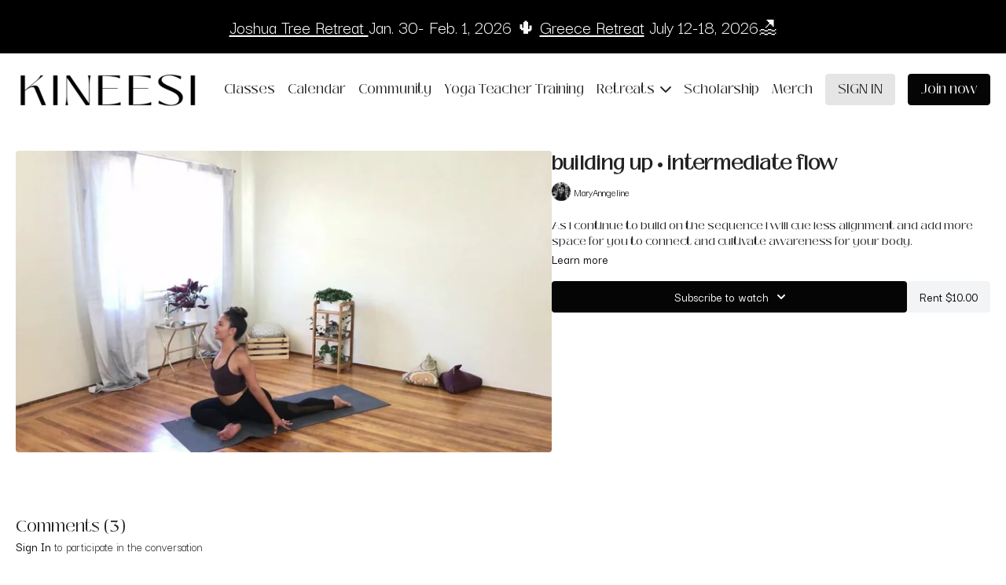

--- FILE ---
content_type: text/vnd.turbo-stream.html; charset=utf-8
request_url: https://kineesi.com/programs/building-up-intermediate-flow.turbo_stream?playlist_position=sidebar&preview=false
body_size: -38
content:
<!DOCTYPE html><html><head><meta name="csrf-param" content="authenticity_token" />
<meta name="csrf-token" content="MWzk-yv80OQqk4kJdUtKc6Dg4fQu5wcBV3cmtIQWntYcDPhh4Qs_itoIcx2-6Ljo6XJ1X8bubVnqTL_3v3umdA" /></head><body><turbo-stream action="update" target="program_show"><template>
  <turbo-frame id="program_player">
      <turbo-frame id="program_content" src="/programs/building-up-intermediate-flow/program_content?playlist_position=sidebar&amp;preview=false">
</turbo-frame></turbo-frame></template></turbo-stream></body></html>

--- FILE ---
content_type: text/html; charset=utf-8
request_url: https://kineesi.com/contents/390520/comments
body_size: 4220
content:
<turbo-frame id="video_390520_comments_section" target="_top">
  <turbo-frame data-controller="anchor" data-anchor="comments" id="video_390520_comments">
    <div id="comment_4546259_wrapper">
  <div id="comment_4546259" class="comment" data-comment-id="4546259" data-controller="user-mentions">
    <div class="flex flex-row py-4 px-1">
      <div class="w-8 h-8 ltr:mr-2 rtl:ml-2 flex-shrink-0 z-[1]">
          <a href="/community/profiles/21861440">
            <ds-avatar
              url="https://alpha.uscreencdn.com/images/user/21861440/small_img_1134.1732206948.PNG"
              text="Mollie Harris "
              size="xs"
              class="w-8 h-8 absolute"
            ></ds-avatar>
</a>      </div>

      <div class="flex flex-col w-full" style="max-width: calc(100% - 2.5rem);">
        <div class="comment-internals relative">

          <div id="comment_4546259_header">
  <div id="comment-header-4546259">
    <div class="flex justify-between relative">
      <div class="flex items-center">
        <div class="font-semibold text-sm">
            <a data-turbo-frame="_top" class="profile-url text-ds-default" href="/community/profiles/21861440">Mollie Harris </a>
        </div>


        <div class="flex">
          <div class="text-xs text-ds-muted ml-1 mr-1">May 24, 2025</div>

        </div>
      </div>

      
    </div>
  </div>
</div>


          <div id="comment_4546259_body">
  <div id="comment-body-4546259" class="relative">
    <div
      data-controller="timestamp"
      class="text-sm mt-1 flex-grow-0 break-words comment-body !max-w-full"
      data-user-mentions-target="body"
      data-highlited-id="">
      <p>The comment you made at the end of this class was exactly what i was going to say. This flow is an amazing class to come back to time and time again to check in with yourself and see how your personal practice is evolving. It hits a quick few rounds of Sun A, Warrior 2, Triangle, Crow, and a few rounds of bridge!! I built some heat during the practice and the cool down did exactly what it needed to do lol. One for the favorites :)))</p>
    </div>


    
  </div>

</div>


          <div class="flex mt-2 items-center relative" data-block="post-controls" data-controller="turbo" style="min-height: 20px;">
              <div class="bg-black dark:bg-gray-100 h-px w-12 mr-2"></div>

            <turbo-frame id="comment_4546259_likes">
              <div class="flex items-center text-sm likes-bar" style="line-height: 14px;"
  data-controller="users-liked"
  data-action="mouseenter->users-liked#loadUsersPreview mouseleave->users-liked#onMouseLeave"
  data-users-liked-load-users-url-value="/contents/390520/comments/4546259/like"
  data-users-liked-likes-count-value="1"
  >

    <form class="b-form text-ds-muted" data-turbo-frame="comment_4546259_likes" action="/contents/390520/comments/4546259/like" accept-charset="UTF-8" method="post"><input type="hidden" name="authenticity_token" value="Jz6fLFU3knK63nVaVkvG_L2JGp2PgavbsnoV2_bCzJ3h946I1HBzKkzyx0aJ_saoJm04aScLtmMNElHATzadTw" autocomplete="off" />

      <button name="like" type="submit" class="w-full mr-2" disabled="disabled">
        <div class="flex items-center text-xs">
          <div class="mr-1 dark:text-gray-400 likes-counter">1</div>

          <ds-icon name='heart-outlined' size="18"></ds-icon>

        </div>
</button></form>
    <div class="flex items-center text-sm admin-likes-wrapper z-0 h-5 rounded-full">
    <ds-icon class='admin-liked-heart' name="heart-solid" style="color: #050505ff;" size="18px"></ds-icon>
      <img title="MaryAnngeline Medenas"
        class="admin-likes-avatar"
        style="z-index: 0;"
        src="https://alpha.uscreencdn.com/images/user/2005291/small_maryanngeline-beanie-pic.1687197035.jpg">
  </div>

  
</div>

</turbo-frame>
              <turbo-frame id="replies_link_4546259">
                <ds-button
                  variant="text"
                  size="small"
                  class="block ml-2"
                  style="
                    --ds-button-font-size: .75rem;
                    --ds-button-font-weight: normal;
                    --text-color: var(--ds-fg-default);
                  "
                  href="/contents/390520/replies?thread_id=4546259"
                  data-action="click->turbo#getTurboStream"
                  onclick="this.loading = true"
                >
                  Show replies (2)
                </ds-button>
</turbo-frame>
          </div>

        </div>

          <turbo-frame id="comment_4546259_replies"></turbo-frame>

        <turbo-frame data-controller="turbo" id="more_replies_link_4546259"></turbo-frame>
      </div>
    </div>
  </div>
</div>


    <p class="hidden only:!block pt-4 text-ds-muted">No comments yet</p>
</turbo-frame>
</turbo-frame>

--- FILE ---
content_type: text/css; charset=utf-8
request_url: https://assets-gke.uscreencdn.com/theme_assets/9562/custom_styles.css?v=1768587444
body_size: 10205
content:
.button-content {
  font-family: 'Black Mango', sans-serif;
}
.theme\:subtitle {
  font-weight: 400;
  font-family: var(--base-font);
}

.theme\:paragraph {
  font-weight: 400;
  font-family: var(--base-font) !important;
}

.plans-table--pricing--price-label {
  background: #b70000;
  display: block;
  color: #fff;
  border-radius: 20px;
  margin: .5rem auto;
  font-weight: bold;
  font-size: 15px;
  max-width: 100px;
  padding: 5px;
}

.notification-banner-top {
  padding-top: 1rem;
  padding-bottom: 1rem;
  background-color: #000;
  color: #fff;
  text-align: center;
}
.notification-banner-top a {
  color: #fff;
  text-decoration: underline;
}

.benefits-icon {
  width: 34px;
  height: 31px;
  background: url('https://s3.us-east-1.amazonaws.com/unode1/assets%2Fassets%2F9562%2Fblack-check-icon.1724579980.png') center no-repeat;
  background-size: cover;
  opacity: 0;
}
.benefits-icon.active {
  opacity: 1;
}

.video-content-block .theme\:video--play-button {
  display: block;
  top: 50%;
  left: 50%;
  bottom: unset;
  transform: translate(-50%, -50%);
  opacity: 1;
}

[data-block-type="hero_banner"] .theme\:title {
  font-family: 'Black Mango', sans-serif;
}

[data-block-id="el-f449ebdfbffa4be7e3d45"] .theme\:title {
  font-family: 'Black Mango', sans-serif;
  text-decoration: underline;
  font-size: 4rem;
}
[data-block-id="el-NgCRORSoudQHWQycvyHpu"] .theme\:title {
  font-family: 'Black Mango', sans-serif;
  font-size: 3rem;
}
[data-block-id="el-f449ebdfbffa4be7e3d45"] .theme\:subtitle,
[data-block-id="el-NgCRORSoudQHWQycvyHpu"] .theme\:subtitle {
  font-family: var(--heading-font);
  font-weight: 400;
}

[data-block-id="el-NgCRORSoudQHWQycvyHpu"] .button-bg {
  background: #f8e4d1;
  border-color: #000;
}
[data-block-id="el-NgCRORSoudQHWQycvyHpu"] .button-content {
  color: #000;
  font-family: var(--heading-font);
  font-size: 1.8rem;
}
[data-block-id="el-NgCRORSoudQHWQycvyHpu"] .theme\:container {
  padding-bottom: 3rem;
  border-bottom: 2px solid #000;
}

[data-block-type="gallery_images"] .slider--container {
  margin-top: 0;
}
[data-block-type="gallery_images"] .theme\:section {
  padding-top: 0;
  padding-bottom: 0;
}

[data-block-type="gallery_images"] .slider--container .swiper-slide {
  margin-bottom: 0;
}
[data-block-type="gallery_images"] .slider--container .swiper-pagination {
  display: none;
}

[data-block-type="quote_block"] .text-block--content {
  padding: 2rem;
  background: #f8e4d1;
  border: 1px solid #e6deca;
  border-radius: 4px;
  box-shadow: 0px 0px 3px rgba(0, 0, 0, .2);
}


.featured-banner-sldie-content-link {
  display: inline-block;
  padding: 10px;
  background-color: var(--primary);
  color: #fff;
  font-size: 18px;
  font-weight: 600;
  border-radius: 5px;
  min-width: 150px;
  text-align: center;
  margin-top: 15px;
}

.featured-banner-sldie-content-title {
  font-size: 37px;
  font-weight: 600;
  color: #fff;
  margin-bottom: 10px;
}
.featured-banner-sldie-content-description {
  max-width: 600px;
  font-size: 18px;
  color: #fff;
}

.featured-banner-sldie-content {
  position: absolute;
  top: 0;
  left: 0;
  width: 100%;
  height: 100%;
}
.featured-banner-sldie-content--inner {
  display: flex;
  justify-content: flex-start;
  align-items: center;
  width: 100%;
  height: 100%;
  position: relative;
}
.featured-banner-sldie-content--inner:before {
  content: "";
  position: absolute;
  top: 0;
  left: 0;
  width: 100%;
  height: 100%;
  background: linear-gradient(90deg, #000000 0%, rgba(0, 0, 0, 0) 100%);
  opacity: 0;

}
.featured-banner-sldie-content--inner > div {
  position: relative;
  z-index: 2;
}


.featured-banner-sldie--video {
  width: 100%;
}
.featured-banner-sldie--image {
  width: 100%;
}

.featured_banner-slider {
  position: relative;
}


@media only screen and (max-width:767px) {
  .featured-banner-sldie--video,
  .featured-banner-sldie--image {
    min-height: 400px;
    object-fit: cover;
  }
}


.theme\:section.join-header-block {
  background-color: #fff;
  padding: 30px 0;
}

.theme\:section.join-blocks {
  padding: 30px 0;
}

.join-blocks--title {
  font-size: 46px;
  line-height: 1.2;
  /* margin-bottom: 16px; */
  font-weight: 700;
  font-family: var(--heading-font);
}
.join-blocks--subtitle {
  /* font-size: 1.3rem; */
}

.join-blocks--content {
  margin-top: 2rem;
  display: flex;
  justify-content: center;
  gap: 1rem;
  flex-wrap: wrap;
}
.join-blocks--block {
  display: flex;
  align-items: flex-start;
  gap: 1rem;
  border: 1px solid #888;
  border-radius: 0.5rem;
  overflow: hidden;
  flex-wrap: wrap;
  margin-bottom: 1.5rem;
  width: calc(100% / 3 - 1rem);
}
.join-blocks--block-image {
  width: 100%;
}
.join-blocks--block-image img {
  width: 100%;
}
.join-blocks--block-text {
  width: 100%;
  padding: 1rem;
}
.join-blocks--block-text-subtitle {
  font-family: var(--heading-font);
  font-weight: 400;
  font-size: 1.2rem;
}
.join-blocks--block-action {
  width: 100%;
  padding: 1rem;
}
.join-blocks--block-text-title {
  font-size: 1.5rem;
  font-family: var(--heading-font);
}
.join-blocks--block-action .theme\:button {
  width: 100%;
  font-size: 1.3rem;
}

@media only screen and (min-width:991px) and (max-width: 1199px) {
  .join-blocks--block-image {
    width: 100%;
  }
  .join-blocks--block-text {
    width: 100%;
  }
  .join-blocks--block-action {
    width: 100%;
  }
}
@media only screen and (min-width:768px) and (max-width: 992px) {
  .join-blocks--block {
    width: 100%;
  }
  .join-blocks--block-image {
    width: 100%;
  }
  .join-blocks--block-text {
    width: 100%;
    padding: 1rem;
  }
  .join-blocks--block-action {
    width: 100%;
    padding: 1rem;
  }
}
@media only screen and (max-width:767px) {
  .join-blocks--block {
    width: 100%;
  }
  .join-blocks--block-image {
    width: 100%;
  }
  .join-blocks--block-text {
    width: 100%;
    padding: 1rem;
  }
  .join-blocks--block-action {
    width: 100%;
    padding: 1rem;
  }
}



.plans-table--benefits-block-montly,
.plans-table--benefits-block-yearly,
.plans-table--benefits-block-plus {
  min-width: 190px;
  display: flex;
  justify-content: center;
  align-items: center;
  padding: 0 0.5rem;
  margin: 0 10px;
}

.plans-table--benefits-block-plus {
  display: none;
}

.plans-table--benefits-block {
  border-bottom: 2px solid #686868;
  padding: 0;
  margin: 0.5rem 0;
  display: flex;
  align-items: center;
  justify-content: flex-end;
  padding-bottom: 0.5rem;
  font-family: var(--heading-font);
}
.plans-table--pricing {
  border-bottom: 2px solid #686868;
  padding: 0.5rem 0;
  margin: 0.5rem 0;
}
.plans-table--pricing--title,
.plans-table--benefits-block-title {
  padding: 0.5rem;
  margin: 10px;
  margin-right: auto;
  font-size: 1rem;
  line-height: 1.3;
}
.plans-table--pricing--title {
  margin-left: 0;
  font-family: 'Black Mango', sans-serif;
  font-size: 2rem;
  font-weight: 600;
}
.plans-table--benefits-block-title {
  margin: 0;
  margin-right: auto;
  font-family: var(--base-font);
  text-align: left;
}
.plans-table--actions--get-started {
  padding: 1rem 2rem;
  background: var(--primary);
  border-radius: 4px;
  display: inline-block;
  font-size: 2rem;
  color: #fff;
  font-family: 'Black Mango', sans-serif;
}
.plans-table--actions,
.plans-table--header,
.plans-table--pricing {
  display: flex;
  justify-content: flex-end;
  align-items: center;
  flex-wrap: wrap;
  margin-top: 1rem;
}
.plans-table--actions {
  margin-top: 3rem;
}
.plans-table--header,
.plans-table--pricing,
.plans-table--benefits {
  margin-left: -10px;
  margin-right: -10px;
}

.plans-table--pricing--price {
  padding: .5rem 1.5rem;
  border: 3px solid transparent;
  text-align: center;
  font-size: 20px;
  text-align: center;
  color: #000;
  min-width: 190px;
  margin: 10px;
  margin-bottom: auto;
}
.plans-table--pricing--price:nth-last-of-type(2) {
  display: none;
}
.plans-table--pricing--price strong {
  display: block;
  font-size: 2rem;
}
.plans-table--header-button {
  padding: 1rem 1.5rem;
  border: 3px solid #000;
  text-align: center;
  font-size: 1.5rem;
  text-align: center;
  color: #000;
  min-width: 190px;
  margin: 10px;
  transition: background-color .3s, color .3s;
  font-family: 'Black Mango', sans-serif;
}
.plans-table--header-button:nth-child(2) {
  display: none;
}
.plans-table--header-button.active {
  background-color: #000;
  border-color: #000;
  color: #fff;
}

.plans-table {
  max-width: none;
  margin: 0 auto;
}
.plans-table-inner {
  padding-left: 15px;
}

@media only screen and (max-width:767px) {
	.plans-table--header-button,
	.plans-table--pricing--price,
	.plans-table--benefits-block-montly,
	.plans-table--benefits-block-yearly {
		padding: 0.5rem 0.5rem;
		min-width: calc(50% - 20px);
	}


  [data-block-type="plans_block_3_columns"] .plans-table--header-button,
  [data-block-type="plans_block_3_columns"] .plans-table--pricing--price,
  [data-block-type="plans_block_3_columns"] .plans-table--benefits-block-montly,
  [data-block-type="plans_block_3_columns"] .plans-table--benefits-block-yearly,
  [data-block-type="plans_block_3_columns"] .plans-table--benefits-block-plus {
    padding: 0.2rem 0.2rem;
    width: calc(33.333% - 2rem);
    min-width: 55px;
    font-size: .9rem;
    margin: 0;
  }

  [data-block-type="plans_block_3_columns"] .plans-table--pricing--price {
    font-size: .8rem;
  }

  [data-block-type="plans_block_3_columns"] .plans-table--pricing--price strong {
    font-size: 1.5rem;
  }

  .plans-table--pricing--title {
    width: 100%;
  }
  .plans-table--benefits-block {
    /* flex-wrap: wrap; */
    padding-bottom: 1rem;
  }
  .plans-table--benefits-block-title {
    width: 100%;
    text-align: left;
  }
  .plans-table--actions--get-started {
    width: 100%;
    text-align: center;
  }
  .registration-step-2 .registration-step-1-image {
    max-width: 150px;
  }
  .plans-table--pricing {
    flex-wrap: nowrap;
    position: relative;
    padding-top: 30px;
  }
  .plans-table--pricing--title {
    position: relative;
    top: 0;
    left: 0;
    width: 100%;
    text-align: center;
  }
}

--- FILE ---
content_type: text/javascript; charset=utf-8
request_url: https://assets-gke.uscreencdn.com/theme_assets/9562/custom_scripts.js?v=1768587444
body_size: 213
content:
document.addEventListener("DOMContentLoaded", (event) => {

  let plansButtons = document.querySelectorAll('.plans-table--header-button');
  plansButtons.forEach(button => {
    button.addEventListener('click', function(event){
      console.log('123123')
      event.preventDefault();

      let plansTableInner = this.closest('.plans-table-inner');
      let buttons = plansTableInner.querySelectorAll('.plans-table--header-button');
      buttons.forEach(btn => btn.classList.remove('active'));

      this.classList.add('active');

      let href = this.getAttribute('data-href');
      let getStartedButton = plansTableInner.querySelector('.plans-table--actions--get-started');
      getStartedButton.setAttribute('href', href);
    });
  });

});


--- FILE ---
content_type: application/javascript
request_url: https://assets-gke.uscreencdn.com/vite/assets/browser--AzYHaXx.js
body_size: 72864
content:
var ga=Object.defineProperty;var ns=n=>{throw TypeError(n)};var ba=(n,e,t)=>e in n?ga(n,e,{enumerable:!0,configurable:!0,writable:!0,value:t}):n[e]=t;var v=(n,e,t)=>ba(n,typeof e!="symbol"?e+"":e,t),Jn=(n,e,t)=>e.has(n)||ns("Cannot "+t);var A=(n,e,t)=>(Jn(n,e,"read from private field"),t?t.call(n):e.get(n)),B=(n,e,t)=>e.has(n)?ns("Cannot add the same private member more than once"):e instanceof WeakSet?e.add(n):e.set(n,t),j=(n,e,t,r)=>(Jn(n,e,"write to private field"),r?r.call(n,t):e.set(n,t),t),I=(n,e,t)=>(Jn(n,e,"access private method"),t);import{_ as ya}from"./preload-helper-B8hUOznO.js";class va{constructor(e,t,r){this.eventTarget=e,this.eventName=t,this.eventOptions=r,this.unorderedBindings=new Set}connect(){this.eventTarget.addEventListener(this.eventName,this,this.eventOptions)}disconnect(){this.eventTarget.removeEventListener(this.eventName,this,this.eventOptions)}bindingConnected(e){this.unorderedBindings.add(e)}bindingDisconnected(e){this.unorderedBindings.delete(e)}handleEvent(e){const t=Ea(e);for(const r of this.bindings){if(t.immediatePropagationStopped)break;r.handleEvent(t)}}hasBindings(){return this.unorderedBindings.size>0}get bindings(){return Array.from(this.unorderedBindings).sort((e,t)=>{const r=e.index,s=t.index;return r<s?-1:r>s?1:0})}}function Ea(n){if("immediatePropagationStopped"in n)return n;{const{stopImmediatePropagation:e}=n;return Object.assign(n,{immediatePropagationStopped:!1,stopImmediatePropagation(){this.immediatePropagationStopped=!0,e.call(this)}})}}class Sa{constructor(e){this.application=e,this.eventListenerMaps=new Map,this.started=!1}start(){this.started||(this.started=!0,this.eventListeners.forEach(e=>e.connect()))}stop(){this.started&&(this.started=!1,this.eventListeners.forEach(e=>e.disconnect()))}get eventListeners(){return Array.from(this.eventListenerMaps.values()).reduce((e,t)=>e.concat(Array.from(t.values())),[])}bindingConnected(e){this.fetchEventListenerForBinding(e).bindingConnected(e)}bindingDisconnected(e,t=!1){this.fetchEventListenerForBinding(e).bindingDisconnected(e),t&&this.clearEventListenersForBinding(e)}handleError(e,t,r={}){this.application.handleError(e,`Error ${t}`,r)}clearEventListenersForBinding(e){const t=this.fetchEventListenerForBinding(e);t.hasBindings()||(t.disconnect(),this.removeMappedEventListenerFor(e))}removeMappedEventListenerFor(e){const{eventTarget:t,eventName:r,eventOptions:s}=e,i=this.fetchEventListenerMapForEventTarget(t),o=this.cacheKey(r,s);i.delete(o),i.size==0&&this.eventListenerMaps.delete(t)}fetchEventListenerForBinding(e){const{eventTarget:t,eventName:r,eventOptions:s}=e;return this.fetchEventListener(t,r,s)}fetchEventListener(e,t,r){const s=this.fetchEventListenerMapForEventTarget(e),i=this.cacheKey(t,r);let o=s.get(i);return o||(o=this.createEventListener(e,t,r),s.set(i,o)),o}createEventListener(e,t,r){const s=new va(e,t,r);return this.started&&s.connect(),s}fetchEventListenerMapForEventTarget(e){let t=this.eventListenerMaps.get(e);return t||(t=new Map,this.eventListenerMaps.set(e,t)),t}cacheKey(e,t){const r=[e];return Object.keys(t).sort().forEach(s=>{r.push(`${t[s]?"":"!"}${s}`)}),r.join(":")}}const wa={stop({event:n,value:e}){return e&&n.stopPropagation(),!0},prevent({event:n,value:e}){return e&&n.preventDefault(),!0},self({event:n,value:e,element:t}){return e?t===n.target:!0}},_a=/^(?:(.+?)(?:\.(.+?))?(?:@(window|document))?->)?(.+?)(?:#([^:]+?))(?::(.+))?$/;function Ca(n){const t=n.trim().match(_a)||[];let r=t[1],s=t[2];return s&&!["keydown","keyup","keypress"].includes(r)&&(r+=`.${s}`,s=""),{eventTarget:Ta(t[3]),eventName:r,eventOptions:t[6]?Aa(t[6]):{},identifier:t[4],methodName:t[5],keyFilter:s}}function Ta(n){if(n=="window")return window;if(n=="document")return document}function Aa(n){return n.split(":").reduce((e,t)=>Object.assign(e,{[t.replace(/^!/,"")]:!/^!/.test(t)}),{})}function Ma(n){if(n==window)return"window";if(n==document)return"document"}function Rr(n){return n.replace(/(?:[_-])([a-z0-9])/g,(e,t)=>t.toUpperCase())}function cr(n){return Rr(n.replace(/--/g,"-").replace(/__/g,"_"))}function Ut(n){return n.charAt(0).toUpperCase()+n.slice(1)}function li(n){return n.replace(/([A-Z])/g,(e,t)=>`-${t.toLowerCase()}`)}function La(n){return n.match(/[^\s]+/g)||[]}class Oa{constructor(e,t,r,s){this.element=e,this.index=t,this.eventTarget=r.eventTarget||e,this.eventName=r.eventName||ka(e)||en("missing event name"),this.eventOptions=r.eventOptions||{},this.identifier=r.identifier||en("missing identifier"),this.methodName=r.methodName||en("missing method name"),this.keyFilter=r.keyFilter||"",this.schema=s}static forToken(e,t){return new this(e.element,e.index,Ca(e.content),t)}toString(){const e=this.keyFilter?`.${this.keyFilter}`:"",t=this.eventTargetName?`@${this.eventTargetName}`:"";return`${this.eventName}${e}${t}->${this.identifier}#${this.methodName}`}isFilterTarget(e){if(!this.keyFilter)return!1;const t=this.keyFilter.split("+"),r=["meta","ctrl","alt","shift"],[s,i,o,a]=r.map(d=>t.includes(d));if(e.metaKey!==s||e.ctrlKey!==i||e.altKey!==o||e.shiftKey!==a)return!0;const c=t.filter(d=>!r.includes(d))[0];return c?(Object.prototype.hasOwnProperty.call(this.keyMappings,c)||en(`contains unknown key filter: ${this.keyFilter}`),this.keyMappings[c].toLowerCase()!==e.key.toLowerCase()):!1}get params(){const e={},t=new RegExp(`^data-${this.identifier}-(.+)-param$`,"i");for(const{name:r,value:s}of Array.from(this.element.attributes)){const i=r.match(t),o=i&&i[1];o&&(e[Rr(o)]=Ra(s))}return e}get eventTargetName(){return Ma(this.eventTarget)}get keyMappings(){return this.schema.keyMappings}}const rs={a:()=>"click",button:()=>"click",form:()=>"submit",details:()=>"toggle",input:n=>n.getAttribute("type")=="submit"?"click":"input",select:()=>"change",textarea:()=>"input"};function ka(n){const e=n.tagName.toLowerCase();if(e in rs)return rs[e](n)}function en(n){throw new Error(n)}function Ra(n){try{return JSON.parse(n)}catch{return n}}class Ia{constructor(e,t){this.context=e,this.action=t}get index(){return this.action.index}get eventTarget(){return this.action.eventTarget}get eventOptions(){return this.action.eventOptions}get identifier(){return this.context.identifier}handleEvent(e){this.willBeInvokedByEvent(e)&&this.applyEventModifiers(e)&&this.invokeWithEvent(e)}get eventName(){return this.action.eventName}get method(){const e=this.controller[this.methodName];if(typeof e=="function")return e;throw new Error(`Action "${this.action}" references undefined method "${this.methodName}"`)}applyEventModifiers(e){const{element:t}=this.action,{actionDescriptorFilters:r}=this.context.application;let s=!0;for(const[i,o]of Object.entries(this.eventOptions))if(i in r){const a=r[i];s=s&&a({name:i,value:o,event:e,element:t})}else continue;return s}invokeWithEvent(e){const{target:t,currentTarget:r}=e;try{const{params:s}=this.action,i=Object.assign(e,{params:s});this.method.call(this.controller,i),this.context.logDebugActivity(this.methodName,{event:e,target:t,currentTarget:r,action:this.methodName})}catch(s){const{identifier:i,controller:o,element:a,index:c}=this,d={identifier:i,controller:o,element:a,index:c,event:e};this.context.handleError(s,`invoking action "${this.action}"`,d)}}willBeInvokedByEvent(e){const t=e.target;return e instanceof KeyboardEvent&&this.action.isFilterTarget(e)?!1:this.element===t?!0:t instanceof Element&&this.element.contains(t)?this.scope.containsElement(t):this.scope.containsElement(this.action.element)}get controller(){return this.context.controller}get methodName(){return this.action.methodName}get element(){return this.scope.element}get scope(){return this.context.scope}}class di{constructor(e,t){this.mutationObserverInit={attributes:!0,childList:!0,subtree:!0},this.element=e,this.started=!1,this.delegate=t,this.elements=new Set,this.mutationObserver=new MutationObserver(r=>this.processMutations(r))}start(){this.started||(this.started=!0,this.mutationObserver.observe(this.element,this.mutationObserverInit),this.refresh())}pause(e){this.started&&(this.mutationObserver.disconnect(),this.started=!1),e(),this.started||(this.mutationObserver.observe(this.element,this.mutationObserverInit),this.started=!0)}stop(){this.started&&(this.mutationObserver.takeRecords(),this.mutationObserver.disconnect(),this.started=!1)}refresh(){if(this.started){const e=new Set(this.matchElementsInTree());for(const t of Array.from(this.elements))e.has(t)||this.removeElement(t);for(const t of Array.from(e))this.addElement(t)}}processMutations(e){if(this.started)for(const t of e)this.processMutation(t)}processMutation(e){e.type=="attributes"?this.processAttributeChange(e.target,e.attributeName):e.type=="childList"&&(this.processRemovedNodes(e.removedNodes),this.processAddedNodes(e.addedNodes))}processAttributeChange(e,t){const r=e;this.elements.has(r)?this.delegate.elementAttributeChanged&&this.matchElement(r)?this.delegate.elementAttributeChanged(r,t):this.removeElement(r):this.matchElement(r)&&this.addElement(r)}processRemovedNodes(e){for(const t of Array.from(e)){const r=this.elementFromNode(t);r&&this.processTree(r,this.removeElement)}}processAddedNodes(e){for(const t of Array.from(e)){const r=this.elementFromNode(t);r&&this.elementIsActive(r)&&this.processTree(r,this.addElement)}}matchElement(e){return this.delegate.matchElement(e)}matchElementsInTree(e=this.element){return this.delegate.matchElementsInTree(e)}processTree(e,t){for(const r of this.matchElementsInTree(e))t.call(this,r)}elementFromNode(e){if(e.nodeType==Node.ELEMENT_NODE)return e}elementIsActive(e){return e.isConnected!=this.element.isConnected?!1:this.element.contains(e)}addElement(e){this.elements.has(e)||this.elementIsActive(e)&&(this.elements.add(e),this.delegate.elementMatched&&this.delegate.elementMatched(e))}removeElement(e){this.elements.has(e)&&(this.elements.delete(e),this.delegate.elementUnmatched&&this.delegate.elementUnmatched(e))}}class Fa{constructor(e,t,r){this.attributeName=t,this.delegate=r,this.elementObserver=new di(e,this)}get element(){return this.elementObserver.element}get selector(){return`[${this.attributeName}]`}start(){this.elementObserver.start()}pause(e){this.elementObserver.pause(e)}stop(){this.elementObserver.stop()}refresh(){this.elementObserver.refresh()}get started(){return this.elementObserver.started}matchElement(e){return e.hasAttribute(this.attributeName)}matchElementsInTree(e){const t=this.matchElement(e)?[e]:[],r=Array.from(e.querySelectorAll(this.selector));return t.concat(r)}elementMatched(e){this.delegate.elementMatchedAttribute&&this.delegate.elementMatchedAttribute(e,this.attributeName)}elementUnmatched(e){this.delegate.elementUnmatchedAttribute&&this.delegate.elementUnmatchedAttribute(e,this.attributeName)}elementAttributeChanged(e,t){this.delegate.elementAttributeValueChanged&&this.attributeName==t&&this.delegate.elementAttributeValueChanged(e,t)}}function Pa(n,e,t){hi(n,e).add(t)}function Da(n,e,t){hi(n,e).delete(t),Na(n,e)}function hi(n,e){let t=n.get(e);return t||(t=new Set,n.set(e,t)),t}function Na(n,e){const t=n.get(e);t!=null&&t.size==0&&n.delete(e)}class Be{constructor(){this.valuesByKey=new Map}get keys(){return Array.from(this.valuesByKey.keys())}get values(){return Array.from(this.valuesByKey.values()).reduce((t,r)=>t.concat(Array.from(r)),[])}get size(){return Array.from(this.valuesByKey.values()).reduce((t,r)=>t+r.size,0)}add(e,t){Pa(this.valuesByKey,e,t)}delete(e,t){Da(this.valuesByKey,e,t)}has(e,t){const r=this.valuesByKey.get(e);return r!=null&&r.has(t)}hasKey(e){return this.valuesByKey.has(e)}hasValue(e){return Array.from(this.valuesByKey.values()).some(r=>r.has(e))}getValuesForKey(e){const t=this.valuesByKey.get(e);return t?Array.from(t):[]}getKeysForValue(e){return Array.from(this.valuesByKey).filter(([t,r])=>r.has(e)).map(([t,r])=>t)}}class $a{constructor(e,t,r,s={}){this.selector=t,this.details=s,this.elementObserver=new di(e,this),this.delegate=r,this.matchesByElement=new Be}get started(){return this.elementObserver.started}start(){this.elementObserver.start()}pause(e){this.elementObserver.pause(e)}stop(){this.elementObserver.stop()}refresh(){this.elementObserver.refresh()}get element(){return this.elementObserver.element}matchElement(e){const t=e.matches(this.selector);return this.delegate.selectorMatchElement?t&&this.delegate.selectorMatchElement(e,this.details):t}matchElementsInTree(e){const t=this.matchElement(e)?[e]:[],r=Array.from(e.querySelectorAll(this.selector)).filter(s=>this.matchElement(s));return t.concat(r)}elementMatched(e){this.selectorMatched(e)}elementUnmatched(e){this.selectorUnmatched(e)}elementAttributeChanged(e,t){const r=this.matchElement(e),s=this.matchesByElement.has(this.selector,e);!r&&s&&this.selectorUnmatched(e)}selectorMatched(e){this.delegate.selectorMatched&&(this.delegate.selectorMatched(e,this.selector,this.details),this.matchesByElement.add(this.selector,e))}selectorUnmatched(e){this.delegate.selectorUnmatched(e,this.selector,this.details),this.matchesByElement.delete(this.selector,e)}}class xa{constructor(e,t){this.element=e,this.delegate=t,this.started=!1,this.stringMap=new Map,this.mutationObserver=new MutationObserver(r=>this.processMutations(r))}start(){this.started||(this.started=!0,this.mutationObserver.observe(this.element,{attributes:!0,attributeOldValue:!0}),this.refresh())}stop(){this.started&&(this.mutationObserver.takeRecords(),this.mutationObserver.disconnect(),this.started=!1)}refresh(){if(this.started)for(const e of this.knownAttributeNames)this.refreshAttribute(e,null)}processMutations(e){if(this.started)for(const t of e)this.processMutation(t)}processMutation(e){const t=e.attributeName;t&&this.refreshAttribute(t,e.oldValue)}refreshAttribute(e,t){const r=this.delegate.getStringMapKeyForAttribute(e);if(r!=null){this.stringMap.has(e)||this.stringMapKeyAdded(r,e);const s=this.element.getAttribute(e);if(this.stringMap.get(e)!=s&&this.stringMapValueChanged(s,r,t),s==null){const i=this.stringMap.get(e);this.stringMap.delete(e),i&&this.stringMapKeyRemoved(r,e,i)}else this.stringMap.set(e,s)}}stringMapKeyAdded(e,t){this.delegate.stringMapKeyAdded&&this.delegate.stringMapKeyAdded(e,t)}stringMapValueChanged(e,t,r){this.delegate.stringMapValueChanged&&this.delegate.stringMapValueChanged(e,t,r)}stringMapKeyRemoved(e,t,r){this.delegate.stringMapKeyRemoved&&this.delegate.stringMapKeyRemoved(e,t,r)}get knownAttributeNames(){return Array.from(new Set(this.currentAttributeNames.concat(this.recordedAttributeNames)))}get currentAttributeNames(){return Array.from(this.element.attributes).map(e=>e.name)}get recordedAttributeNames(){return Array.from(this.stringMap.keys())}}class fi{constructor(e,t,r){this.attributeObserver=new Fa(e,t,this),this.delegate=r,this.tokensByElement=new Be}get started(){return this.attributeObserver.started}start(){this.attributeObserver.start()}pause(e){this.attributeObserver.pause(e)}stop(){this.attributeObserver.stop()}refresh(){this.attributeObserver.refresh()}get element(){return this.attributeObserver.element}get attributeName(){return this.attributeObserver.attributeName}elementMatchedAttribute(e){this.tokensMatched(this.readTokensForElement(e))}elementAttributeValueChanged(e){const[t,r]=this.refreshTokensForElement(e);this.tokensUnmatched(t),this.tokensMatched(r)}elementUnmatchedAttribute(e){this.tokensUnmatched(this.tokensByElement.getValuesForKey(e))}tokensMatched(e){e.forEach(t=>this.tokenMatched(t))}tokensUnmatched(e){e.forEach(t=>this.tokenUnmatched(t))}tokenMatched(e){this.delegate.tokenMatched(e),this.tokensByElement.add(e.element,e)}tokenUnmatched(e){this.delegate.tokenUnmatched(e),this.tokensByElement.delete(e.element,e)}refreshTokensForElement(e){const t=this.tokensByElement.getValuesForKey(e),r=this.readTokensForElement(e),s=Ha(t,r).findIndex(([i,o])=>!qa(i,o));return s==-1?[[],[]]:[t.slice(s),r.slice(s)]}readTokensForElement(e){const t=this.attributeName,r=e.getAttribute(t)||"";return Ba(r,e,t)}}function Ba(n,e,t){return n.trim().split(/\s+/).filter(r=>r.length).map((r,s)=>({element:e,attributeName:t,content:r,index:s}))}function Ha(n,e){const t=Math.max(n.length,e.length);return Array.from({length:t},(r,s)=>[n[s],e[s]])}function qa(n,e){return n&&e&&n.index==e.index&&n.content==e.content}class pi{constructor(e,t,r){this.tokenListObserver=new fi(e,t,this),this.delegate=r,this.parseResultsByToken=new WeakMap,this.valuesByTokenByElement=new WeakMap}get started(){return this.tokenListObserver.started}start(){this.tokenListObserver.start()}stop(){this.tokenListObserver.stop()}refresh(){this.tokenListObserver.refresh()}get element(){return this.tokenListObserver.element}get attributeName(){return this.tokenListObserver.attributeName}tokenMatched(e){const{element:t}=e,{value:r}=this.fetchParseResultForToken(e);r&&(this.fetchValuesByTokenForElement(t).set(e,r),this.delegate.elementMatchedValue(t,r))}tokenUnmatched(e){const{element:t}=e,{value:r}=this.fetchParseResultForToken(e);r&&(this.fetchValuesByTokenForElement(t).delete(e),this.delegate.elementUnmatchedValue(t,r))}fetchParseResultForToken(e){let t=this.parseResultsByToken.get(e);return t||(t=this.parseToken(e),this.parseResultsByToken.set(e,t)),t}fetchValuesByTokenForElement(e){let t=this.valuesByTokenByElement.get(e);return t||(t=new Map,this.valuesByTokenByElement.set(e,t)),t}parseToken(e){try{return{value:this.delegate.parseValueForToken(e)}}catch(t){return{error:t}}}}class ja{constructor(e,t){this.context=e,this.delegate=t,this.bindingsByAction=new Map}start(){this.valueListObserver||(this.valueListObserver=new pi(this.element,this.actionAttribute,this),this.valueListObserver.start())}stop(){this.valueListObserver&&(this.valueListObserver.stop(),delete this.valueListObserver,this.disconnectAllActions())}get element(){return this.context.element}get identifier(){return this.context.identifier}get actionAttribute(){return this.schema.actionAttribute}get schema(){return this.context.schema}get bindings(){return Array.from(this.bindingsByAction.values())}connectAction(e){const t=new Ia(this.context,e);this.bindingsByAction.set(e,t),this.delegate.bindingConnected(t)}disconnectAction(e){const t=this.bindingsByAction.get(e);t&&(this.bindingsByAction.delete(e),this.delegate.bindingDisconnected(t))}disconnectAllActions(){this.bindings.forEach(e=>this.delegate.bindingDisconnected(e,!0)),this.bindingsByAction.clear()}parseValueForToken(e){const t=Oa.forToken(e,this.schema);if(t.identifier==this.identifier)return t}elementMatchedValue(e,t){this.connectAction(t)}elementUnmatchedValue(e,t){this.disconnectAction(t)}}class Ua{constructor(e,t){this.context=e,this.receiver=t,this.stringMapObserver=new xa(this.element,this),this.valueDescriptorMap=this.controller.valueDescriptorMap}start(){this.stringMapObserver.start(),this.invokeChangedCallbacksForDefaultValues()}stop(){this.stringMapObserver.stop()}get element(){return this.context.element}get controller(){return this.context.controller}getStringMapKeyForAttribute(e){if(e in this.valueDescriptorMap)return this.valueDescriptorMap[e].name}stringMapKeyAdded(e,t){const r=this.valueDescriptorMap[t];this.hasValue(e)||this.invokeChangedCallback(e,r.writer(this.receiver[e]),r.writer(r.defaultValue))}stringMapValueChanged(e,t,r){const s=this.valueDescriptorNameMap[t];e!==null&&(r===null&&(r=s.writer(s.defaultValue)),this.invokeChangedCallback(t,e,r))}stringMapKeyRemoved(e,t,r){const s=this.valueDescriptorNameMap[e];this.hasValue(e)?this.invokeChangedCallback(e,s.writer(this.receiver[e]),r):this.invokeChangedCallback(e,s.writer(s.defaultValue),r)}invokeChangedCallbacksForDefaultValues(){for(const{key:e,name:t,defaultValue:r,writer:s}of this.valueDescriptors)r!=null&&!this.controller.data.has(e)&&this.invokeChangedCallback(t,s(r),void 0)}invokeChangedCallback(e,t,r){const s=`${e}Changed`,i=this.receiver[s];if(typeof i=="function"){const o=this.valueDescriptorNameMap[e];try{const a=o.reader(t);let c=r;r&&(c=o.reader(r)),i.call(this.receiver,a,c)}catch(a){throw a instanceof TypeError&&(a.message=`Stimulus Value "${this.context.identifier}.${o.name}" - ${a.message}`),a}}}get valueDescriptors(){const{valueDescriptorMap:e}=this;return Object.keys(e).map(t=>e[t])}get valueDescriptorNameMap(){const e={};return Object.keys(this.valueDescriptorMap).forEach(t=>{const r=this.valueDescriptorMap[t];e[r.name]=r}),e}hasValue(e){const t=this.valueDescriptorNameMap[e],r=`has${Ut(t.name)}`;return this.receiver[r]}}class Va{constructor(e,t){this.context=e,this.delegate=t,this.targetsByName=new Be}start(){this.tokenListObserver||(this.tokenListObserver=new fi(this.element,this.attributeName,this),this.tokenListObserver.start())}stop(){this.tokenListObserver&&(this.disconnectAllTargets(),this.tokenListObserver.stop(),delete this.tokenListObserver)}tokenMatched({element:e,content:t}){this.scope.containsElement(e)&&this.connectTarget(e,t)}tokenUnmatched({element:e,content:t}){this.disconnectTarget(e,t)}connectTarget(e,t){var r;this.targetsByName.has(t,e)||(this.targetsByName.add(t,e),(r=this.tokenListObserver)===null||r===void 0||r.pause(()=>this.delegate.targetConnected(e,t)))}disconnectTarget(e,t){var r;this.targetsByName.has(t,e)&&(this.targetsByName.delete(t,e),(r=this.tokenListObserver)===null||r===void 0||r.pause(()=>this.delegate.targetDisconnected(e,t)))}disconnectAllTargets(){for(const e of this.targetsByName.keys)for(const t of this.targetsByName.getValuesForKey(e))this.disconnectTarget(t,e)}get attributeName(){return`data-${this.context.identifier}-target`}get element(){return this.context.element}get scope(){return this.context.scope}}function Vt(n,e){const t=mi(n);return Array.from(t.reduce((r,s)=>(za(s,e).forEach(i=>r.add(i)),r),new Set))}function Wa(n,e){return mi(n).reduce((r,s)=>(r.push(...Ka(s,e)),r),[])}function mi(n){const e=[];for(;n;)e.push(n),n=Object.getPrototypeOf(n);return e.reverse()}function za(n,e){const t=n[e];return Array.isArray(t)?t:[]}function Ka(n,e){const t=n[e];return t?Object.keys(t).map(r=>[r,t[r]]):[]}class Ya{constructor(e,t){this.context=e,this.delegate=t,this.outletsByName=new Be,this.outletElementsByName=new Be,this.selectorObserverMap=new Map}start(){this.selectorObserverMap.size===0&&(this.outletDefinitions.forEach(e=>{const t=this.selector(e),r={outletName:e};t&&this.selectorObserverMap.set(e,new $a(document.body,t,this,r))}),this.selectorObserverMap.forEach(e=>e.start())),this.dependentContexts.forEach(e=>e.refresh())}stop(){this.selectorObserverMap.size>0&&(this.disconnectAllOutlets(),this.selectorObserverMap.forEach(e=>e.stop()),this.selectorObserverMap.clear())}refresh(){this.selectorObserverMap.forEach(e=>e.refresh())}selectorMatched(e,t,{outletName:r}){const s=this.getOutlet(e,r);s&&this.connectOutlet(s,e,r)}selectorUnmatched(e,t,{outletName:r}){const s=this.getOutletFromMap(e,r);s&&this.disconnectOutlet(s,e,r)}selectorMatchElement(e,{outletName:t}){return this.hasOutlet(e,t)&&e.matches(`[${this.context.application.schema.controllerAttribute}~=${t}]`)}connectOutlet(e,t,r){var s;this.outletElementsByName.has(r,t)||(this.outletsByName.add(r,e),this.outletElementsByName.add(r,t),(s=this.selectorObserverMap.get(r))===null||s===void 0||s.pause(()=>this.delegate.outletConnected(e,t,r)))}disconnectOutlet(e,t,r){var s;this.outletElementsByName.has(r,t)&&(this.outletsByName.delete(r,e),this.outletElementsByName.delete(r,t),(s=this.selectorObserverMap.get(r))===null||s===void 0||s.pause(()=>this.delegate.outletDisconnected(e,t,r)))}disconnectAllOutlets(){for(const e of this.outletElementsByName.keys)for(const t of this.outletElementsByName.getValuesForKey(e))for(const r of this.outletsByName.getValuesForKey(e))this.disconnectOutlet(r,t,e)}selector(e){return this.scope.outlets.getSelectorForOutletName(e)}get outletDependencies(){const e=new Be;return this.router.modules.forEach(t=>{const r=t.definition.controllerConstructor;Vt(r,"outlets").forEach(i=>e.add(i,t.identifier))}),e}get outletDefinitions(){return this.outletDependencies.getKeysForValue(this.identifier)}get dependentControllerIdentifiers(){return this.outletDependencies.getValuesForKey(this.identifier)}get dependentContexts(){const e=this.dependentControllerIdentifiers;return this.router.contexts.filter(t=>e.includes(t.identifier))}hasOutlet(e,t){return!!this.getOutlet(e,t)||!!this.getOutletFromMap(e,t)}getOutlet(e,t){return this.application.getControllerForElementAndIdentifier(e,t)}getOutletFromMap(e,t){return this.outletsByName.getValuesForKey(t).find(r=>r.element===e)}get scope(){return this.context.scope}get identifier(){return this.context.identifier}get application(){return this.context.application}get router(){return this.application.router}}class Ga{constructor(e,t){this.logDebugActivity=(r,s={})=>{const{identifier:i,controller:o,element:a}=this;s=Object.assign({identifier:i,controller:o,element:a},s),this.application.logDebugActivity(this.identifier,r,s)},this.module=e,this.scope=t,this.controller=new e.controllerConstructor(this),this.bindingObserver=new ja(this,this.dispatcher),this.valueObserver=new Ua(this,this.controller),this.targetObserver=new Va(this,this),this.outletObserver=new Ya(this,this);try{this.controller.initialize(),this.logDebugActivity("initialize")}catch(r){this.handleError(r,"initializing controller")}}connect(){this.bindingObserver.start(),this.valueObserver.start(),this.targetObserver.start(),this.outletObserver.start();try{this.controller.connect(),this.logDebugActivity("connect")}catch(e){this.handleError(e,"connecting controller")}}refresh(){this.outletObserver.refresh()}disconnect(){try{this.controller.disconnect(),this.logDebugActivity("disconnect")}catch(e){this.handleError(e,"disconnecting controller")}this.outletObserver.stop(),this.targetObserver.stop(),this.valueObserver.stop(),this.bindingObserver.stop()}get application(){return this.module.application}get identifier(){return this.module.identifier}get schema(){return this.application.schema}get dispatcher(){return this.application.dispatcher}get element(){return this.scope.element}get parentElement(){return this.element.parentElement}handleError(e,t,r={}){const{identifier:s,controller:i,element:o}=this;r=Object.assign({identifier:s,controller:i,element:o},r),this.application.handleError(e,`Error ${t}`,r)}targetConnected(e,t){this.invokeControllerMethod(`${t}TargetConnected`,e)}targetDisconnected(e,t){this.invokeControllerMethod(`${t}TargetDisconnected`,e)}outletConnected(e,t,r){this.invokeControllerMethod(`${cr(r)}OutletConnected`,e,t)}outletDisconnected(e,t,r){this.invokeControllerMethod(`${cr(r)}OutletDisconnected`,e,t)}invokeControllerMethod(e,...t){const r=this.controller;typeof r[e]=="function"&&r[e](...t)}}function Ja(n){return Xa(n,Za(n))}function Xa(n,e){const t=nc(n),r=Qa(n.prototype,e);return Object.defineProperties(t.prototype,r),t}function Za(n){return Vt(n,"blessings").reduce((t,r)=>{const s=r(n);for(const i in s){const o=t[i]||{};t[i]=Object.assign(o,s[i])}return t},{})}function Qa(n,e){return tc(e).reduce((t,r)=>{const s=ec(n,e,r);return s&&Object.assign(t,{[r]:s}),t},{})}function ec(n,e,t){const r=Object.getOwnPropertyDescriptor(n,t);if(!(r&&"value"in r)){const i=Object.getOwnPropertyDescriptor(e,t).value;return r&&(i.get=r.get||i.get,i.set=r.set||i.set),i}}const tc=typeof Object.getOwnPropertySymbols=="function"?n=>[...Object.getOwnPropertyNames(n),...Object.getOwnPropertySymbols(n)]:Object.getOwnPropertyNames,nc=(()=>{function n(t){function r(){return Reflect.construct(t,arguments,new.target)}return r.prototype=Object.create(t.prototype,{constructor:{value:r}}),Reflect.setPrototypeOf(r,t),r}function e(){const r=n(function(){this.a.call(this)});return r.prototype.a=function(){},new r}try{return e(),n}catch{return r=>class extends r{}}})();function rc(n){return{identifier:n.identifier,controllerConstructor:Ja(n.controllerConstructor)}}class sc{constructor(e,t){this.application=e,this.definition=rc(t),this.contextsByScope=new WeakMap,this.connectedContexts=new Set}get identifier(){return this.definition.identifier}get controllerConstructor(){return this.definition.controllerConstructor}get contexts(){return Array.from(this.connectedContexts)}connectContextForScope(e){const t=this.fetchContextForScope(e);this.connectedContexts.add(t),t.connect()}disconnectContextForScope(e){const t=this.contextsByScope.get(e);t&&(this.connectedContexts.delete(t),t.disconnect())}fetchContextForScope(e){let t=this.contextsByScope.get(e);return t||(t=new Ga(this,e),this.contextsByScope.set(e,t)),t}}class ic{constructor(e){this.scope=e}has(e){return this.data.has(this.getDataKey(e))}get(e){return this.getAll(e)[0]}getAll(e){const t=this.data.get(this.getDataKey(e))||"";return La(t)}getAttributeName(e){return this.data.getAttributeNameForKey(this.getDataKey(e))}getDataKey(e){return`${e}-class`}get data(){return this.scope.data}}class oc{constructor(e){this.scope=e}get element(){return this.scope.element}get identifier(){return this.scope.identifier}get(e){const t=this.getAttributeNameForKey(e);return this.element.getAttribute(t)}set(e,t){const r=this.getAttributeNameForKey(e);return this.element.setAttribute(r,t),this.get(e)}has(e){const t=this.getAttributeNameForKey(e);return this.element.hasAttribute(t)}delete(e){if(this.has(e)){const t=this.getAttributeNameForKey(e);return this.element.removeAttribute(t),!0}else return!1}getAttributeNameForKey(e){return`data-${this.identifier}-${li(e)}`}}class ac{constructor(e){this.warnedKeysByObject=new WeakMap,this.logger=e}warn(e,t,r){let s=this.warnedKeysByObject.get(e);s||(s=new Set,this.warnedKeysByObject.set(e,s)),s.has(t)||(s.add(t),this.logger.warn(r,e))}}function ur(n,e){return`[${n}~="${e}"]`}class cc{constructor(e){this.scope=e}get element(){return this.scope.element}get identifier(){return this.scope.identifier}get schema(){return this.scope.schema}has(e){return this.find(e)!=null}find(...e){return e.reduce((t,r)=>t||this.findTarget(r)||this.findLegacyTarget(r),void 0)}findAll(...e){return e.reduce((t,r)=>[...t,...this.findAllTargets(r),...this.findAllLegacyTargets(r)],[])}findTarget(e){const t=this.getSelectorForTargetName(e);return this.scope.findElement(t)}findAllTargets(e){const t=this.getSelectorForTargetName(e);return this.scope.findAllElements(t)}getSelectorForTargetName(e){const t=this.schema.targetAttributeForScope(this.identifier);return ur(t,e)}findLegacyTarget(e){const t=this.getLegacySelectorForTargetName(e);return this.deprecate(this.scope.findElement(t),e)}findAllLegacyTargets(e){const t=this.getLegacySelectorForTargetName(e);return this.scope.findAllElements(t).map(r=>this.deprecate(r,e))}getLegacySelectorForTargetName(e){const t=`${this.identifier}.${e}`;return ur(this.schema.targetAttribute,t)}deprecate(e,t){if(e){const{identifier:r}=this,s=this.schema.targetAttribute,i=this.schema.targetAttributeForScope(r);this.guide.warn(e,`target:${t}`,`Please replace ${s}="${r}.${t}" with ${i}="${t}". The ${s} attribute is deprecated and will be removed in a future version of Stimulus.`)}return e}get guide(){return this.scope.guide}}class uc{constructor(e,t){this.scope=e,this.controllerElement=t}get element(){return this.scope.element}get identifier(){return this.scope.identifier}get schema(){return this.scope.schema}has(e){return this.find(e)!=null}find(...e){return e.reduce((t,r)=>t||this.findOutlet(r),void 0)}findAll(...e){return e.reduce((t,r)=>[...t,...this.findAllOutlets(r)],[])}getSelectorForOutletName(e){const t=this.schema.outletAttributeForScope(this.identifier,e);return this.controllerElement.getAttribute(t)}findOutlet(e){const t=this.getSelectorForOutletName(e);if(t)return this.findElement(t,e)}findAllOutlets(e){const t=this.getSelectorForOutletName(e);return t?this.findAllElements(t,e):[]}findElement(e,t){return this.scope.queryElements(e).filter(s=>this.matchesElement(s,e,t))[0]}findAllElements(e,t){return this.scope.queryElements(e).filter(s=>this.matchesElement(s,e,t))}matchesElement(e,t,r){const s=e.getAttribute(this.scope.schema.controllerAttribute)||"";return e.matches(t)&&s.split(" ").includes(r)}}let lc=class gi{constructor(e,t,r,s){this.targets=new cc(this),this.classes=new ic(this),this.data=new oc(this),this.containsElement=i=>i.closest(this.controllerSelector)===this.element,this.schema=e,this.element=t,this.identifier=r,this.guide=new ac(s),this.outlets=new uc(this.documentScope,t)}findElement(e){return this.element.matches(e)?this.element:this.queryElements(e).find(this.containsElement)}findAllElements(e){return[...this.element.matches(e)?[this.element]:[],...this.queryElements(e).filter(this.containsElement)]}queryElements(e){return Array.from(this.element.querySelectorAll(e))}get controllerSelector(){return ur(this.schema.controllerAttribute,this.identifier)}get isDocumentScope(){return this.element===document.documentElement}get documentScope(){return this.isDocumentScope?this:new gi(this.schema,document.documentElement,this.identifier,this.guide.logger)}};class dc{constructor(e,t,r){this.element=e,this.schema=t,this.delegate=r,this.valueListObserver=new pi(this.element,this.controllerAttribute,this),this.scopesByIdentifierByElement=new WeakMap,this.scopeReferenceCounts=new WeakMap}start(){this.valueListObserver.start()}stop(){this.valueListObserver.stop()}get controllerAttribute(){return this.schema.controllerAttribute}parseValueForToken(e){const{element:t,content:r}=e,s=this.fetchScopesByIdentifierForElement(t);let i=s.get(r);return i||(i=this.delegate.createScopeForElementAndIdentifier(t,r),s.set(r,i)),i}elementMatchedValue(e,t){const r=(this.scopeReferenceCounts.get(t)||0)+1;this.scopeReferenceCounts.set(t,r),r==1&&this.delegate.scopeConnected(t)}elementUnmatchedValue(e,t){const r=this.scopeReferenceCounts.get(t);r&&(this.scopeReferenceCounts.set(t,r-1),r==1&&this.delegate.scopeDisconnected(t))}fetchScopesByIdentifierForElement(e){let t=this.scopesByIdentifierByElement.get(e);return t||(t=new Map,this.scopesByIdentifierByElement.set(e,t)),t}}class hc{constructor(e){this.application=e,this.scopeObserver=new dc(this.element,this.schema,this),this.scopesByIdentifier=new Be,this.modulesByIdentifier=new Map}get element(){return this.application.element}get schema(){return this.application.schema}get logger(){return this.application.logger}get controllerAttribute(){return this.schema.controllerAttribute}get modules(){return Array.from(this.modulesByIdentifier.values())}get contexts(){return this.modules.reduce((e,t)=>e.concat(t.contexts),[])}start(){this.scopeObserver.start()}stop(){this.scopeObserver.stop()}loadDefinition(e){this.unloadIdentifier(e.identifier);const t=new sc(this.application,e);this.connectModule(t);const r=e.controllerConstructor.afterLoad;r&&r(e.identifier,this.application)}unloadIdentifier(e){const t=this.modulesByIdentifier.get(e);t&&this.disconnectModule(t)}getContextForElementAndIdentifier(e,t){const r=this.modulesByIdentifier.get(t);if(r)return r.contexts.find(s=>s.element==e)}handleError(e,t,r){this.application.handleError(e,t,r)}createScopeForElementAndIdentifier(e,t){return new lc(this.schema,e,t,this.logger)}scopeConnected(e){this.scopesByIdentifier.add(e.identifier,e);const t=this.modulesByIdentifier.get(e.identifier);t&&t.connectContextForScope(e)}scopeDisconnected(e){this.scopesByIdentifier.delete(e.identifier,e);const t=this.modulesByIdentifier.get(e.identifier);t&&t.disconnectContextForScope(e)}connectModule(e){this.modulesByIdentifier.set(e.identifier,e),this.scopesByIdentifier.getValuesForKey(e.identifier).forEach(r=>e.connectContextForScope(r))}disconnectModule(e){this.modulesByIdentifier.delete(e.identifier),this.scopesByIdentifier.getValuesForKey(e.identifier).forEach(r=>e.disconnectContextForScope(r))}}const fc={controllerAttribute:"data-controller",actionAttribute:"data-action",targetAttribute:"data-target",targetAttributeForScope:n=>`data-${n}-target`,outletAttributeForScope:(n,e)=>`data-${n}-${e}-outlet`,keyMappings:Object.assign(Object.assign({enter:"Enter",tab:"Tab",esc:"Escape",space:" ",up:"ArrowUp",down:"ArrowDown",left:"ArrowLeft",right:"ArrowRight",home:"Home",end:"End"},ss("abcdefghijklmnopqrstuvwxyz".split("").map(n=>[n,n]))),ss("0123456789".split("").map(n=>[n,n])))};function ss(n){return n.reduce((e,[t,r])=>Object.assign(Object.assign({},e),{[t]:r}),{})}class wm{constructor(e=document.documentElement,t=fc){this.logger=console,this.debug=!1,this.logDebugActivity=(r,s,i={})=>{this.debug&&this.logFormattedMessage(r,s,i)},this.element=e,this.schema=t,this.dispatcher=new Sa(this),this.router=new hc(this),this.actionDescriptorFilters=Object.assign({},wa)}static start(e,t){const r=new this(e,t);return r.start(),r}async start(){await pc(),this.logDebugActivity("application","starting"),this.dispatcher.start(),this.router.start(),this.logDebugActivity("application","start")}stop(){this.logDebugActivity("application","stopping"),this.dispatcher.stop(),this.router.stop(),this.logDebugActivity("application","stop")}register(e,t){this.load({identifier:e,controllerConstructor:t})}registerActionOption(e,t){this.actionDescriptorFilters[e]=t}load(e,...t){(Array.isArray(e)?e:[e,...t]).forEach(s=>{s.controllerConstructor.shouldLoad&&this.router.loadDefinition(s)})}unload(e,...t){(Array.isArray(e)?e:[e,...t]).forEach(s=>this.router.unloadIdentifier(s))}get controllers(){return this.router.contexts.map(e=>e.controller)}getControllerForElementAndIdentifier(e,t){const r=this.router.getContextForElementAndIdentifier(e,t);return r?r.controller:null}handleError(e,t,r){var s;this.logger.error(`%s

%o

%o`,t,e,r),(s=window.onerror)===null||s===void 0||s.call(window,t,"",0,0,e)}logFormattedMessage(e,t,r={}){r=Object.assign({application:this},r),this.logger.groupCollapsed(`${e} #${t}`),this.logger.log("details:",Object.assign({},r)),this.logger.groupEnd()}}function pc(){return new Promise(n=>{document.readyState=="loading"?document.addEventListener("DOMContentLoaded",()=>n()):n()})}function mc(n){return Vt(n,"classes").reduce((t,r)=>Object.assign(t,gc(r)),{})}function gc(n){return{[`${n}Class`]:{get(){const{classes:e}=this;if(e.has(n))return e.get(n);{const t=e.getAttributeName(n);throw new Error(`Missing attribute "${t}"`)}}},[`${n}Classes`]:{get(){return this.classes.getAll(n)}},[`has${Ut(n)}Class`]:{get(){return this.classes.has(n)}}}}function bc(n){return Vt(n,"outlets").reduce((t,r)=>Object.assign(t,yc(r)),{})}function yc(n){const e=cr(n);return{[`${e}Outlet`]:{get(){const t=this.outlets.find(n);if(t){const r=this.application.getControllerForElementAndIdentifier(t,n);if(r)return r;throw new Error(`Missing "data-controller=${n}" attribute on outlet element for "${this.identifier}" controller`)}throw new Error(`Missing outlet element "${n}" for "${this.identifier}" controller`)}},[`${e}Outlets`]:{get(){const t=this.outlets.findAll(n);return t.length>0?t.map(r=>{const s=this.application.getControllerForElementAndIdentifier(r,n);if(s)return s;console.warn(`The provided outlet element is missing the outlet controller "${n}" for "${this.identifier}"`,r)}).filter(r=>r):[]}},[`${e}OutletElement`]:{get(){const t=this.outlets.find(n);if(t)return t;throw new Error(`Missing outlet element "${n}" for "${this.identifier}" controller`)}},[`${e}OutletElements`]:{get(){return this.outlets.findAll(n)}},[`has${Ut(e)}Outlet`]:{get(){return this.outlets.has(n)}}}}function vc(n){return Vt(n,"targets").reduce((t,r)=>Object.assign(t,Ec(r)),{})}function Ec(n){return{[`${n}Target`]:{get(){const e=this.targets.find(n);if(e)return e;throw new Error(`Missing target element "${n}" for "${this.identifier}" controller`)}},[`${n}Targets`]:{get(){return this.targets.findAll(n)}},[`has${Ut(n)}Target`]:{get(){return this.targets.has(n)}}}}function Sc(n){const e=Wa(n,"values"),t={valueDescriptorMap:{get(){return e.reduce((r,s)=>{const i=bi(s,this.identifier),o=this.data.getAttributeNameForKey(i.key);return Object.assign(r,{[o]:i})},{})}}};return e.reduce((r,s)=>Object.assign(r,wc(s)),t)}function wc(n,e){const t=bi(n,e),{key:r,name:s,reader:i,writer:o}=t;return{[s]:{get(){const a=this.data.get(r);return a!==null?i(a):t.defaultValue},set(a){a===void 0?this.data.delete(r):this.data.set(r,o(a))}},[`has${Ut(s)}`]:{get(){return this.data.has(r)||t.hasCustomDefaultValue}}}}function bi([n,e],t){return Ac({controller:t,token:n,typeDefinition:e})}function Ir(n){switch(n){case Array:return"array";case Boolean:return"boolean";case Number:return"number";case Object:return"object";case String:return"string"}}function _t(n){switch(typeof n){case"boolean":return"boolean";case"number":return"number";case"string":return"string"}if(Array.isArray(n))return"array";if(Object.prototype.toString.call(n)==="[object Object]")return"object"}function _c(n){const e=Ir(n.typeObject.type);if(!e)return;const t=_t(n.typeObject.default);if(e!==t){const r=n.controller?`${n.controller}.${n.token}`:n.token;throw new Error(`The specified default value for the Stimulus Value "${r}" must match the defined type "${e}". The provided default value of "${n.typeObject.default}" is of type "${t}".`)}return e}function Cc(n){const e=_c({controller:n.controller,token:n.token,typeObject:n.typeDefinition}),t=_t(n.typeDefinition),r=Ir(n.typeDefinition),s=e||t||r;if(s)return s;const i=n.controller?`${n.controller}.${n.typeDefinition}`:n.token;throw new Error(`Unknown value type "${i}" for "${n.token}" value`)}function Tc(n){const e=Ir(n);if(e)return Mc[e];const t=n.default;return t!==void 0?t:n}function Ac(n){const e=`${li(n.token)}-value`,t=Cc(n);return{type:t,key:e,name:Rr(e),get defaultValue(){return Tc(n.typeDefinition)},get hasCustomDefaultValue(){return _t(n.typeDefinition)!==void 0},reader:Lc[t],writer:is[t]||is.default}}const Mc={get array(){return[]},boolean:!1,number:0,get object(){return{}},string:""},Lc={array(n){const e=JSON.parse(n);if(!Array.isArray(e))throw new TypeError(`expected value of type "array" but instead got value "${n}" of type "${_t(e)}"`);return e},boolean(n){return!(n=="0"||String(n).toLowerCase()=="false")},number(n){return Number(n)},object(n){const e=JSON.parse(n);if(e===null||typeof e!="object"||Array.isArray(e))throw new TypeError(`expected value of type "object" but instead got value "${n}" of type "${_t(e)}"`);return e},string(n){return n}},is={default:Oc,array:os,object:os};function os(n){return JSON.stringify(n)}function Oc(n){return`${n}`}class Rn{constructor(e){this.context=e}static get shouldLoad(){return!0}static afterLoad(e,t){}get application(){return this.context.application}get scope(){return this.context.scope}get element(){return this.scope.element}get identifier(){return this.scope.identifier}get targets(){return this.scope.targets}get outlets(){return this.scope.outlets}get classes(){return this.scope.classes}get data(){return this.scope.data}initialize(){}connect(){}disconnect(){}dispatch(e,{target:t=this.element,detail:r={},prefix:s=this.identifier,bubbles:i=!0,cancelable:o=!0}={}){const a=s?`${s}:${e}`:e,c=new CustomEvent(a,{detail:r,bubbles:i,cancelable:o});return t.dispatchEvent(c),c}}Rn.blessings=[mc,vc,Sc,bc];Rn.targets=[];Rn.outlets=[];Rn.values={};const H=typeof __SENTRY_DEBUG__>"u"||__SENTRY_DEBUG__,V=globalThis,He="10.5.0";function In(){return Fn(V),V}function Fn(n){const e=n.__SENTRY__=n.__SENTRY__||{};return e.version=e.version||He,e[He]=e[He]||{}}function Wt(n,e,t=V){const r=t.__SENTRY__=t.__SENTRY__||{},s=r[He]=r[He]||{};return s[n]||(s[n]=e())}const kc=["debug","info","warn","error","log","assert","trace"],Rc="Sentry Logger ",vn={};function mt(n){if(!("console"in V))return n();const e=V.console,t={},r=Object.keys(vn);r.forEach(s=>{const i=vn[s];t[s]=e[s],e[s]=i});try{return n()}finally{r.forEach(s=>{e[s]=t[s]})}}function Ic(){Pr().enabled=!0}function Fc(){Pr().enabled=!1}function yi(){return Pr().enabled}function Pc(...n){Fr("log",...n)}function Dc(...n){Fr("warn",...n)}function Nc(...n){Fr("error",...n)}function Fr(n,...e){H&&yi()&&mt(()=>{V.console[n](`${Rc}[${n}]:`,...e)})}function Pr(){return H?Wt("loggerSettings",()=>({enabled:!1})):{enabled:!1}}const F={enable:Ic,disable:Fc,isEnabled:yi,log:Pc,warn:Dc,error:Nc},vi=50,Ue="?",as=/\(error: (.*)\)/,cs=/captureMessage|captureException/;function Ei(...n){const e=n.sort((t,r)=>t[0]-r[0]).map(t=>t[1]);return(t,r=0,s=0)=>{const i=[],o=t.split(`
`);for(let a=r;a<o.length;a++){let c=o[a];c.length>1024&&(c=c.slice(0,1024));const d=as.test(c)?c.replace(as,"$1"):c;if(!d.match(/\S*Error: /)){for(const u of e){const l=u(d);if(l){i.push(l);break}}if(i.length>=vi+s)break}}return xc(i.slice(s))}}function $c(n){return Array.isArray(n)?Ei(...n):n}function xc(n){if(!n.length)return[];const e=Array.from(n);return/sentryWrapped/.test(tn(e).function||"")&&e.pop(),e.reverse(),cs.test(tn(e).function||"")&&(e.pop(),cs.test(tn(e).function||"")&&e.pop()),e.slice(0,vi).map(t=>({...t,filename:t.filename||tn(e).filename,function:t.function||Ue}))}function tn(n){return n[n.length-1]||{}}const Xn="<anonymous>";function Oe(n){try{return!n||typeof n!="function"?Xn:n.name||Xn}catch{return Xn}}function us(n){const e=n.exception;if(e){const t=[];try{return e.values.forEach(r=>{r.stacktrace.frames&&t.push(...r.stacktrace.frames)}),t}catch{return}}}const dn={},ls={};function Ke(n,e){dn[n]=dn[n]||[],dn[n].push(e)}function Ye(n,e){if(!ls[n]){ls[n]=!0;try{e()}catch(t){H&&F.error(`Error while instrumenting ${n}`,t)}}}function le(n,e){const t=n&&dn[n];if(t)for(const r of t)try{r(e)}catch(s){H&&F.error(`Error while triggering instrumentation handler.
Type: ${n}
Name: ${Oe(r)}
Error:`,s)}}let Zn=null;function Bc(n){const e="error";Ke(e,n),Ye(e,Hc)}function Hc(){Zn=V.onerror,V.onerror=function(n,e,t,r,s){return le("error",{column:r,error:s,line:t,msg:n,url:e}),Zn?Zn.apply(this,arguments):!1},V.onerror.__SENTRY_INSTRUMENTED__=!0}let Qn=null;function qc(n){const e="unhandledrejection";Ke(e,n),Ye(e,jc)}function jc(){Qn=V.onunhandledrejection,V.onunhandledrejection=function(n){return le("unhandledrejection",n),Qn?Qn.apply(this,arguments):!0},V.onunhandledrejection.__SENTRY_INSTRUMENTED__=!0}const Si=Object.prototype.toString;function Dr(n){switch(Si.call(n)){case"[object Error]":case"[object Exception]":case"[object DOMException]":case"[object WebAssembly.Exception]":return!0;default:return ke(n,Error)}}function gt(n,e){return Si.call(n)===`[object ${e}]`}function wi(n){return gt(n,"ErrorEvent")}function ds(n){return gt(n,"DOMError")}function Uc(n){return gt(n,"DOMException")}function ye(n){return gt(n,"String")}function Nr(n){return typeof n=="object"&&n!==null&&"__sentry_template_string__"in n&&"__sentry_template_values__"in n}function $r(n){return n===null||Nr(n)||typeof n!="object"&&typeof n!="function"}function Ct(n){return gt(n,"Object")}function Pn(n){return typeof Event<"u"&&ke(n,Event)}function Vc(n){return typeof Element<"u"&&ke(n,Element)}function Wc(n){return gt(n,"RegExp")}function Dn(n){return!!(n!=null&&n.then&&typeof n.then=="function")}function zc(n){return Ct(n)&&"nativeEvent"in n&&"preventDefault"in n&&"stopPropagation"in n}function ke(n,e){try{return n instanceof e}catch{return!1}}function _i(n){return!!(typeof n=="object"&&n!==null&&(n.__isVue||n._isVue))}function Kc(n){return typeof Request<"u"&&ke(n,Request)}const xr=V,Yc=80;function Ci(n,e={}){if(!n)return"<unknown>";try{let t=n;const r=5,s=[];let i=0,o=0;const a=" > ",c=a.length;let d;const u=Array.isArray(e)?e:e.keyAttrs,l=!Array.isArray(e)&&e.maxStringLength||Yc;for(;t&&i++<r&&(d=Gc(t,u),!(d==="html"||i>1&&o+s.length*c+d.length>=l));)s.push(d),o+=d.length,t=t.parentNode;return s.reverse().join(a)}catch{return"<unknown>"}}function Gc(n,e){const t=n,r=[];if(!(t!=null&&t.tagName))return"";if(xr.HTMLElement&&t instanceof HTMLElement&&t.dataset){if(t.dataset.sentryComponent)return t.dataset.sentryComponent;if(t.dataset.sentryElement)return t.dataset.sentryElement}r.push(t.tagName.toLowerCase());const s=e!=null&&e.length?e.filter(o=>t.getAttribute(o)).map(o=>[o,t.getAttribute(o)]):null;if(s!=null&&s.length)s.forEach(o=>{r.push(`[${o[0]}="${o[1]}"]`)});else{t.id&&r.push(`#${t.id}`);const o=t.className;if(o&&ye(o)){const a=o.split(/\s+/);for(const c of a)r.push(`.${c}`)}}const i=["aria-label","type","name","title","alt"];for(const o of i){const a=t.getAttribute(o);a&&r.push(`[${o}="${a}"]`)}return r.join("")}function Br(){try{return xr.document.location.href}catch{return""}}function Jc(n){if(!xr.HTMLElement)return null;let e=n;const t=5;for(let r=0;r<t;r++){if(!e)return null;if(e instanceof HTMLElement){if(e.dataset.sentryComponent)return e.dataset.sentryComponent;if(e.dataset.sentryElement)return e.dataset.sentryElement}e=e.parentNode}return null}function En(n,e=0){return typeof n!="string"||e===0||n.length<=e?n:`${n.slice(0,e)}...`}function hs(n,e){if(!Array.isArray(n))return"";const t=[];for(let r=0;r<n.length;r++){const s=n[r];try{_i(s)?t.push("[VueViewModel]"):t.push(String(s))}catch{t.push("[value cannot be serialized]")}}return t.join(e)}function hn(n,e,t=!1){return ye(n)?Wc(e)?e.test(n):ye(e)?t?n===e:n.includes(e):!1:!1}function Nn(n,e=[],t=!1){return e.some(r=>hn(n,r,t))}function ie(n,e,t){if(!(e in n))return;const r=n[e];if(typeof r!="function")return;const s=t(r);typeof s=="function"&&Ti(s,r);try{n[e]=s}catch{H&&F.log(`Failed to replace method "${e}" in object`,n)}}function Ve(n,e,t){try{Object.defineProperty(n,e,{value:t,writable:!0,configurable:!0})}catch{H&&F.log(`Failed to add non-enumerable property "${e}" to object`,n)}}function Ti(n,e){try{const t=e.prototype||{};n.prototype=e.prototype=t,Ve(n,"__sentry_original__",e)}catch{}}function Hr(n){return n.__sentry_original__}function Ai(n){if(Dr(n))return{message:n.message,name:n.name,stack:n.stack,...ps(n)};if(Pn(n)){const e={type:n.type,target:fs(n.target),currentTarget:fs(n.currentTarget),...ps(n)};return typeof CustomEvent<"u"&&ke(n,CustomEvent)&&(e.detail=n.detail),e}else return n}function fs(n){try{return Vc(n)?Ci(n):Object.prototype.toString.call(n)}catch{return"<unknown>"}}function ps(n){if(typeof n=="object"&&n!==null){const e={};for(const t in n)Object.prototype.hasOwnProperty.call(n,t)&&(e[t]=n[t]);return e}else return{}}function Xc(n,e=40){const t=Object.keys(Ai(n));t.sort();const r=t[0];if(!r)return"[object has no keys]";if(r.length>=e)return En(r,e);for(let s=t.length;s>0;s--){const i=t.slice(0,s).join(", ");if(!(i.length>e))return s===t.length?i:En(i,e)}return""}function Zc(){const n=V;return n.crypto||n.msCrypto}function oe(n=Zc()){let e=()=>Math.random()*16;try{if(n!=null&&n.randomUUID)return n.randomUUID().replace(/-/g,"");n!=null&&n.getRandomValues&&(e=()=>{const t=new Uint8Array(1);return n.getRandomValues(t),t[0]})}catch{}return("10000000100040008000"+1e11).replace(/[018]/g,t=>(t^(e()&15)>>t/4).toString(16))}function Mi(n){var e,t;return(t=(e=n.exception)==null?void 0:e.values)==null?void 0:t[0]}function Pe(n){const{message:e,event_id:t}=n;if(e)return e;const r=Mi(n);return r?r.type&&r.value?`${r.type}: ${r.value}`:r.type||r.value||t||"<unknown>":t||"<unknown>"}function lr(n,e,t){const r=n.exception=n.exception||{},s=r.values=r.values||[],i=s[0]=s[0]||{};i.value||(i.value=e||""),i.type||(i.type="Error")}function ct(n,e){const t=Mi(n);if(!t)return;const r={type:"generic",handled:!0},s=t.mechanism;if(t.mechanism={...r,...s,...e},e&&"data"in e){const i={...s==null?void 0:s.data,...e.data};t.mechanism.data=i}}function ms(n){if(Qc(n))return!0;try{Ve(n,"__sentry_captured__",!0)}catch{}return!1}function Qc(n){try{return n.__sentry_captured__}catch{}}const Li=1e3;function zt(){return Date.now()/Li}function eu(){const{performance:n}=V;if(!(n!=null&&n.now)||!n.timeOrigin)return zt;const e=n.timeOrigin;return()=>(e+n.now())/Li}let gs;function ve(){return(gs??(gs=eu()))()}function tu(n){const e=ve(),t={sid:oe(),init:!0,timestamp:e,started:e,duration:0,status:"ok",errors:0,ignoreDuration:!1,toJSON:()=>ru(t)};return n&&ut(t,n),t}function ut(n,e={}){if(e.user&&(!n.ipAddress&&e.user.ip_address&&(n.ipAddress=e.user.ip_address),!n.did&&!e.did&&(n.did=e.user.id||e.user.email||e.user.username)),n.timestamp=e.timestamp||ve(),e.abnormal_mechanism&&(n.abnormal_mechanism=e.abnormal_mechanism),e.ignoreDuration&&(n.ignoreDuration=e.ignoreDuration),e.sid&&(n.sid=e.sid.length===32?e.sid:oe()),e.init!==void 0&&(n.init=e.init),!n.did&&e.did&&(n.did=`${e.did}`),typeof e.started=="number"&&(n.started=e.started),n.ignoreDuration)n.duration=void 0;else if(typeof e.duration=="number")n.duration=e.duration;else{const t=n.timestamp-n.started;n.duration=t>=0?t:0}e.release&&(n.release=e.release),e.environment&&(n.environment=e.environment),!n.ipAddress&&e.ipAddress&&(n.ipAddress=e.ipAddress),!n.userAgent&&e.userAgent&&(n.userAgent=e.userAgent),typeof e.errors=="number"&&(n.errors=e.errors),e.status&&(n.status=e.status)}function nu(n,e){let t={};n.status==="ok"&&(t={status:"exited"}),ut(n,t)}function ru(n){return{sid:`${n.sid}`,init:n.init,started:new Date(n.started*1e3).toISOString(),timestamp:new Date(n.timestamp*1e3).toISOString(),status:n.status,errors:n.errors,did:typeof n.did=="number"||typeof n.did=="string"?`${n.did}`:void 0,duration:n.duration,abnormal_mechanism:n.abnormal_mechanism,attrs:{release:n.release,environment:n.environment,ip_address:n.ipAddress,user_agent:n.userAgent}}}function Kt(n,e,t=2){if(!e||typeof e!="object"||t<=0)return e;if(n&&Object.keys(e).length===0)return n;const r={...n};for(const s in e)Object.prototype.hasOwnProperty.call(e,s)&&(r[s]=Kt(r[s],e[s],t-1));return r}function bs(){return oe()}function Oi(){return oe().substring(16)}const dr="_sentrySpan";function ys(n,e){e?Ve(n,dr,e):delete n[dr]}function vs(n){return n[dr]}const su=100;class Ee{constructor(){this._notifyingListeners=!1,this._scopeListeners=[],this._eventProcessors=[],this._breadcrumbs=[],this._attachments=[],this._user={},this._tags={},this._extra={},this._contexts={},this._sdkProcessingMetadata={},this._propagationContext={traceId:bs(),sampleRand:Math.random()}}clone(){const e=new Ee;return e._breadcrumbs=[...this._breadcrumbs],e._tags={...this._tags},e._extra={...this._extra},e._contexts={...this._contexts},this._contexts.flags&&(e._contexts.flags={values:[...this._contexts.flags.values]}),e._user=this._user,e._level=this._level,e._session=this._session,e._transactionName=this._transactionName,e._fingerprint=this._fingerprint,e._eventProcessors=[...this._eventProcessors],e._attachments=[...this._attachments],e._sdkProcessingMetadata={...this._sdkProcessingMetadata},e._propagationContext={...this._propagationContext},e._client=this._client,e._lastEventId=this._lastEventId,ys(e,vs(this)),e}setClient(e){this._client=e}setLastEventId(e){this._lastEventId=e}getClient(){return this._client}lastEventId(){return this._lastEventId}addScopeListener(e){this._scopeListeners.push(e)}addEventProcessor(e){return this._eventProcessors.push(e),this}setUser(e){return this._user=e||{email:void 0,id:void 0,ip_address:void 0,username:void 0},this._session&&ut(this._session,{user:e}),this._notifyScopeListeners(),this}getUser(){return this._user}setTags(e){return this._tags={...this._tags,...e},this._notifyScopeListeners(),this}setTag(e,t){return this._tags={...this._tags,[e]:t},this._notifyScopeListeners(),this}setExtras(e){return this._extra={...this._extra,...e},this._notifyScopeListeners(),this}setExtra(e,t){return this._extra={...this._extra,[e]:t},this._notifyScopeListeners(),this}setFingerprint(e){return this._fingerprint=e,this._notifyScopeListeners(),this}setLevel(e){return this._level=e,this._notifyScopeListeners(),this}setTransactionName(e){return this._transactionName=e,this._notifyScopeListeners(),this}setContext(e,t){return t===null?delete this._contexts[e]:this._contexts[e]=t,this._notifyScopeListeners(),this}setSession(e){return e?this._session=e:delete this._session,this._notifyScopeListeners(),this}getSession(){return this._session}update(e){if(!e)return this;const t=typeof e=="function"?e(this):e,r=t instanceof Ee?t.getScopeData():Ct(t)?e:void 0,{tags:s,extra:i,user:o,contexts:a,level:c,fingerprint:d=[],propagationContext:u}=r||{};return this._tags={...this._tags,...s},this._extra={...this._extra,...i},this._contexts={...this._contexts,...a},o&&Object.keys(o).length&&(this._user=o),c&&(this._level=c),d.length&&(this._fingerprint=d),u&&(this._propagationContext=u),this}clear(){return this._breadcrumbs=[],this._tags={},this._extra={},this._user={},this._contexts={},this._level=void 0,this._transactionName=void 0,this._fingerprint=void 0,this._session=void 0,ys(this,void 0),this._attachments=[],this.setPropagationContext({traceId:bs(),sampleRand:Math.random()}),this._notifyScopeListeners(),this}addBreadcrumb(e,t){var i;const r=typeof t=="number"?t:su;if(r<=0)return this;const s={timestamp:zt(),...e,message:e.message?En(e.message,2048):e.message};return this._breadcrumbs.push(s),this._breadcrumbs.length>r&&(this._breadcrumbs=this._breadcrumbs.slice(-r),(i=this._client)==null||i.recordDroppedEvent("buffer_overflow","log_item")),this._notifyScopeListeners(),this}getLastBreadcrumb(){return this._breadcrumbs[this._breadcrumbs.length-1]}clearBreadcrumbs(){return this._breadcrumbs=[],this._notifyScopeListeners(),this}addAttachment(e){return this._attachments.push(e),this}clearAttachments(){return this._attachments=[],this}getScopeData(){return{breadcrumbs:this._breadcrumbs,attachments:this._attachments,contexts:this._contexts,tags:this._tags,extra:this._extra,user:this._user,level:this._level,fingerprint:this._fingerprint||[],eventProcessors:this._eventProcessors,propagationContext:this._propagationContext,sdkProcessingMetadata:this._sdkProcessingMetadata,transactionName:this._transactionName,span:vs(this)}}setSDKProcessingMetadata(e){return this._sdkProcessingMetadata=Kt(this._sdkProcessingMetadata,e,2),this}setPropagationContext(e){return this._propagationContext=e,this}getPropagationContext(){return this._propagationContext}captureException(e,t){const r=(t==null?void 0:t.event_id)||oe();if(!this._client)return H&&F.warn("No client configured on scope - will not capture exception!"),r;const s=new Error("Sentry syntheticException");return this._client.captureException(e,{originalException:e,syntheticException:s,...t,event_id:r},this),r}captureMessage(e,t,r){const s=(r==null?void 0:r.event_id)||oe();if(!this._client)return H&&F.warn("No client configured on scope - will not capture message!"),s;const i=new Error(e);return this._client.captureMessage(e,t,{originalException:e,syntheticException:i,...r,event_id:s},this),s}captureEvent(e,t){const r=(t==null?void 0:t.event_id)||oe();return this._client?(this._client.captureEvent(e,{...t,event_id:r},this),r):(H&&F.warn("No client configured on scope - will not capture event!"),r)}_notifyScopeListeners(){this._notifyingListeners||(this._notifyingListeners=!0,this._scopeListeners.forEach(e=>{e(this)}),this._notifyingListeners=!1)}}function iu(){return Wt("defaultCurrentScope",()=>new Ee)}function ou(){return Wt("defaultIsolationScope",()=>new Ee)}class au{constructor(e,t){let r;e?r=e:r=new Ee;let s;t?s=t:s=new Ee,this._stack=[{scope:r}],this._isolationScope=s}withScope(e){const t=this._pushScope();let r;try{r=e(t)}catch(s){throw this._popScope(),s}return Dn(r)?r.then(s=>(this._popScope(),s),s=>{throw this._popScope(),s}):(this._popScope(),r)}getClient(){return this.getStackTop().client}getScope(){return this.getStackTop().scope}getIsolationScope(){return this._isolationScope}getStackTop(){return this._stack[this._stack.length-1]}_pushScope(){const e=this.getScope().clone();return this._stack.push({client:this.getClient(),scope:e}),e}_popScope(){return this._stack.length<=1?!1:!!this._stack.pop()}}function lt(){const n=In(),e=Fn(n);return e.stack=e.stack||new au(iu(),ou())}function cu(n){return lt().withScope(n)}function uu(n,e){const t=lt();return t.withScope(()=>(t.getStackTop().scope=n,e(n)))}function Es(n){return lt().withScope(()=>n(lt().getIsolationScope()))}function lu(){return{withIsolationScope:Es,withScope:cu,withSetScope:uu,withSetIsolationScope:(n,e)=>Es(e),getCurrentScope:()=>lt().getScope(),getIsolationScope:()=>lt().getIsolationScope()}}function qr(n){const e=Fn(n);return e.acs?e.acs:lu()}function Se(){const n=In();return qr(n).getCurrentScope()}function Yt(){const n=In();return qr(n).getIsolationScope()}function du(){return Wt("globalScope",()=>new Ee)}function hu(...n){const e=In(),t=qr(e);if(n.length===2){const[r,s]=n;return r?t.withSetScope(r,s):t.withScope(s)}return t.withScope(n[0])}function ne(){return Se().getClient()}function fu(n){const e=n.getPropagationContext(),{traceId:t,parentSpanId:r,propagationSpanId:s}=e,i={trace_id:t,span_id:s||Oi()};return r&&(i.parent_span_id=r),i}const pu="sentry.source",mu="sentry.sample_rate",gu="sentry.previous_trace_sample_rate",bu="sentry.op",yu="sentry.origin",ki="sentry.profile_id",Ri="sentry.exclusive_time",vu=0,Eu=1,Su="_sentryScope",wu="_sentryIsolationScope";function Ii(n){return{scope:n[Su],isolationScope:n[wu]}}const _u="sentry-",Cu=/^sentry-/;function Tu(n){const e=Au(n);if(!e)return;const t=Object.entries(e).reduce((r,[s,i])=>{if(s.match(Cu)){const o=s.slice(_u.length);r[o]=i}return r},{});if(Object.keys(t).length>0)return t}function Au(n){if(!(!n||!ye(n)&&!Array.isArray(n)))return Array.isArray(n)?n.reduce((e,t)=>{const r=Ss(t);return Object.entries(r).forEach(([s,i])=>{e[s]=i}),e},{}):Ss(n)}function Ss(n){return n.split(",").map(e=>e.split("=").map(t=>{try{return decodeURIComponent(t.trim())}catch{return}})).reduce((e,[t,r])=>(t&&r&&(e[t]=r),e),{})}const Mu=/^o(\d+)\./,Lu=/^(?:(\w+):)\/\/(?:(\w+)(?::(\w+)?)?@)([\w.-]+)(?::(\d+))?\/(.+)/;function Ou(n){return n==="http"||n==="https"}function $n(n,e=!1){const{host:t,path:r,pass:s,port:i,projectId:o,protocol:a,publicKey:c}=n;return`${a}://${c}${e&&s?`:${s}`:""}@${t}${i?`:${i}`:""}/${r&&`${r}/`}${o}`}function ku(n){const e=Lu.exec(n);if(!e){mt(()=>{console.error(`Invalid Sentry Dsn: ${n}`)});return}const[t,r,s="",i="",o="",a=""]=e.slice(1);let c="",d=a;const u=d.split("/");if(u.length>1&&(c=u.slice(0,-1).join("/"),d=u.pop()),d){const l=d.match(/^\d+/);l&&(d=l[0])}return Fi({host:i,pass:s,path:c,projectId:d,port:o,protocol:t,publicKey:r})}function Fi(n){return{protocol:n.protocol,publicKey:n.publicKey||"",pass:n.pass||"",host:n.host,port:n.port||"",path:n.path||"",projectId:n.projectId}}function Ru(n){if(!H)return!0;const{port:e,projectId:t,protocol:r}=n;return["protocol","publicKey","host","projectId"].find(o=>n[o]?!1:(F.error(`Invalid Sentry Dsn: ${o} missing`),!0))?!1:t.match(/^\d+$/)?Ou(r)?e&&isNaN(parseInt(e,10))?(F.error(`Invalid Sentry Dsn: Invalid port ${e}`),!1):!0:(F.error(`Invalid Sentry Dsn: Invalid protocol ${r}`),!1):(F.error(`Invalid Sentry Dsn: Invalid projectId ${t}`),!1)}function Iu(n){const e=n.match(Mu);return e==null?void 0:e[1]}function Fu(n){const e=n.getOptions(),{host:t}=n.getDsn()||{};let r;return e.orgId?r=String(e.orgId):t&&(r=Iu(t)),r}function Pu(n){const e=typeof n=="string"?ku(n):Fi(n);if(!(!e||!Ru(e)))return e}function Du(n){if(typeof n=="boolean")return Number(n);const e=typeof n=="string"?parseFloat(n):n;if(!(typeof e!="number"||isNaN(e)||e<0||e>1))return e}const Pi=1;let ws=!1;function Nu(n){const{spanId:e,traceId:t,isRemote:r}=n.spanContext(),s=r?e:jr(n).parent_span_id,i=Ii(n).scope,o=r?(i==null?void 0:i.getPropagationContext().propagationSpanId)||Oi():e;return{parent_span_id:s,span_id:o,trace_id:t}}function $u(n){if(n&&n.length>0)return n.map(({context:{spanId:e,traceId:t,traceFlags:r,...s},attributes:i})=>({span_id:e,trace_id:t,sampled:r===Pi,attributes:i,...s}))}function _s(n){return typeof n=="number"?Cs(n):Array.isArray(n)?n[0]+n[1]/1e9:n instanceof Date?Cs(n.getTime()):ve()}function Cs(n){return n>9999999999?n/1e3:n}function jr(n){var r;if(Bu(n))return n.getSpanJSON();const{spanId:e,traceId:t}=n.spanContext();if(xu(n)){const{attributes:s,startTime:i,name:o,endTime:a,status:c,links:d}=n,u="parentSpanId"in n?n.parentSpanId:"parentSpanContext"in n?(r=n.parentSpanContext)==null?void 0:r.spanId:void 0;return{span_id:e,trace_id:t,data:s,description:o,parent_span_id:u,start_timestamp:_s(i),timestamp:_s(a)||void 0,status:qu(c),op:s[bu],origin:s[yu],links:$u(d)}}return{span_id:e,trace_id:t,start_timestamp:0,data:{}}}function xu(n){const e=n;return!!e.attributes&&!!e.startTime&&!!e.name&&!!e.endTime&&!!e.status}function Bu(n){return typeof n.getSpanJSON=="function"}function Hu(n){const{traceFlags:e}=n.spanContext();return e===Pi}function qu(n){if(!(!n||n.code===vu))return n.code===Eu?"ok":n.message||"unknown_error"}const ju="_sentryRootSpan";function Di(n){return n[ju]||n}function Ts(){ws||(mt(()=>{console.warn("[Sentry] Returning null from `beforeSendSpan` is disallowed. To drop certain spans, configure the respective integrations directly.")}),ws=!0)}function Uu(n){var t;if(typeof __SENTRY_TRACING__=="boolean"&&!__SENTRY_TRACING__)return!1;const e=(t=ne())==null?void 0:t.getOptions();return!!e&&(e.tracesSampleRate!=null||!!e.tracesSampler)}const Ur="production",Vu="_frozenDsc";function Ni(n,e){const t=e.getOptions(),{publicKey:r}=e.getDsn()||{},s={environment:t.environment||Ur,release:t.release,public_key:r,trace_id:n,org_id:Fu(e)};return e.emit("createDsc",s),s}function Wu(n,e){const t=e.getPropagationContext();return t.dsc||Ni(t.traceId,n)}function zu(n){var _;const e=ne();if(!e)return{};const t=Di(n),r=jr(t),s=r.data,i=t.spanContext().traceState,o=(i==null?void 0:i.get("sentry.sample_rate"))??s[mu]??s[gu];function a(b){return(typeof o=="number"||typeof o=="string")&&(b.sample_rate=`${o}`),b}const c=t[Vu];if(c)return a(c);const d=i==null?void 0:i.get("sentry.dsc"),u=d&&Tu(d);if(u)return a(u);const l=Ni(n.spanContext().traceId,e),h=s[pu],f=r.description;return h!=="url"&&f&&(l.transaction=f),Uu()&&(l.sampled=String(Hu(t)),l.sample_rand=(i==null?void 0:i.get("sentry.sample_rand"))??((_=Ii(t).scope)==null?void 0:_.getPropagationContext().sampleRand.toString())),a(l),e.emit("createDsc",l,t),l}function pe(n,e=100,t=1/0){try{return hr("",n,e,t)}catch(r){return{ERROR:`**non-serializable** (${r})`}}}function $i(n,e=3,t=100*1024){const r=pe(n,e);return Ju(r)>t?$i(n,e-1,t):r}function hr(n,e,t=1/0,r=1/0,s=Xu()){const[i,o]=s;if(e==null||["boolean","string"].includes(typeof e)||typeof e=="number"&&Number.isFinite(e))return e;const a=Ku(n,e);if(!a.startsWith("[object "))return a;if(e.__sentry_skip_normalization__)return e;const c=typeof e.__sentry_override_normalization_depth__=="number"?e.__sentry_override_normalization_depth__:t;if(c===0)return a.replace("object ","");if(i(e))return"[Circular ~]";const d=e;if(d&&typeof d.toJSON=="function")try{const f=d.toJSON();return hr("",f,c-1,r,s)}catch{}const u=Array.isArray(e)?[]:{};let l=0;const h=Ai(e);for(const f in h){if(!Object.prototype.hasOwnProperty.call(h,f))continue;if(l>=r){u[f]="[MaxProperties ~]";break}const _=h[f];u[f]=hr(f,_,c-1,r,s),l++}return o(e),u}function Ku(n,e){try{if(n==="domain"&&e&&typeof e=="object"&&e._events)return"[Domain]";if(n==="domainEmitter")return"[DomainEmitter]";if(typeof global<"u"&&e===global)return"[Global]";if(typeof window<"u"&&e===window)return"[Window]";if(typeof document<"u"&&e===document)return"[Document]";if(_i(e))return"[VueViewModel]";if(zc(e))return"[SyntheticEvent]";if(typeof e=="number"&&!Number.isFinite(e))return`[${e}]`;if(typeof e=="function")return`[Function: ${Oe(e)}]`;if(typeof e=="symbol")return`[${String(e)}]`;if(typeof e=="bigint")return`[BigInt: ${String(e)}]`;const t=Yu(e);return/^HTML(\w*)Element$/.test(t)?`[HTMLElement: ${t}]`:`[object ${t}]`}catch(t){return`**non-serializable** (${t})`}}function Yu(n){const e=Object.getPrototypeOf(n);return e!=null&&e.constructor?e.constructor.name:"null prototype"}function Gu(n){return~-encodeURI(n).split(/%..|./).length}function Ju(n){return Gu(JSON.stringify(n))}function Xu(){const n=new WeakSet;function e(r){return n.has(r)?!0:(n.add(r),!1)}function t(r){n.delete(r)}return[e,t]}function Gt(n,e=[]){return[n,e]}function Zu(n,e){const[t,r]=n;return[t,[...r,e]]}function As(n,e){const t=n[1];for(const r of t){const s=r[0].type;if(e(r,s))return!0}return!1}function fr(n){const e=Fn(V);return e.encodePolyfill?e.encodePolyfill(n):new TextEncoder().encode(n)}function Qu(n){const[e,t]=n;let r=JSON.stringify(e);function s(i){typeof r=="string"?r=typeof i=="string"?r+i:[fr(r),i]:r.push(typeof i=="string"?fr(i):i)}for(const i of t){const[o,a]=i;if(s(`
${JSON.stringify(o)}
`),typeof a=="string"||a instanceof Uint8Array)s(a);else{let c;try{c=JSON.stringify(a)}catch{c=JSON.stringify(pe(a))}s(c)}}return typeof r=="string"?r:el(r)}function el(n){const e=n.reduce((s,i)=>s+i.length,0),t=new Uint8Array(e);let r=0;for(const s of n)t.set(s,r),r+=s.length;return t}function tl(n){const e=typeof n.data=="string"?fr(n.data):n.data;return[{type:"attachment",length:e.length,filename:n.filename,content_type:n.contentType,attachment_type:n.attachmentType},e]}const nl={session:"session",sessions:"session",attachment:"attachment",transaction:"transaction",event:"error",client_report:"internal",user_report:"default",profile:"profile",profile_chunk:"profile",replay_event:"replay",replay_recording:"replay",check_in:"monitor",feedback:"feedback",span:"span",raw_security:"security",log:"log_item"};function Ms(n){return nl[n]}function xi(n){if(!(n!=null&&n.sdk))return;const{name:e,version:t}=n.sdk;return{name:e,version:t}}function rl(n,e,t,r){var i;const s=(i=n.sdkProcessingMetadata)==null?void 0:i.dynamicSamplingContext;return{event_id:n.event_id,sent_at:new Date().toISOString(),...e&&{sdk:e},...!!t&&r&&{dsn:$n(r)},...s&&{trace:s}}}function Ls(n,e){if(!(e!=null&&e.length)||!n.description)return!1;for(const t of e){if(il(t)){if(hn(n.description,t))return!0;continue}if(!t.name&&!t.op)continue;const r=t.name?hn(n.description,t.name):!0,s=t.op?n.op&&hn(n.op,t.op):!0;if(r&&s)return!0}return!1}function sl(n,e){const t=e.parent_span_id,r=e.span_id;if(t)for(const s of n)s.parent_span_id===r&&(s.parent_span_id=t)}function il(n){return typeof n=="string"||n instanceof RegExp}function ol(n,e){var r,s,i,o;if(!e)return n;const t=n.sdk||{};return n.sdk={...t,name:t.name||e.name,version:t.version||e.version,integrations:[...((r=n.sdk)==null?void 0:r.integrations)||[],...e.integrations||[]],packages:[...((s=n.sdk)==null?void 0:s.packages)||[],...e.packages||[]],settings:(i=n.sdk)!=null&&i.settings||e.settings?{...(o=n.sdk)==null?void 0:o.settings,...e.settings}:void 0},n}function al(n,e,t,r){const s=xi(t),i={sent_at:new Date().toISOString(),...s&&{sdk:s},...!!r&&e&&{dsn:$n(e)}},o="aggregates"in n?[{type:"sessions"},n]:[{type:"session"},n.toJSON()];return Gt(i,[o])}function cl(n,e,t,r){const s=xi(t),i=n.type&&n.type!=="replay_event"?n.type:"event";ol(n,t==null?void 0:t.sdk);const o=rl(n,s,r,e);return delete n.sdkProcessingMetadata,Gt(o,[[{type:i},n]])}const er=0,Os=1,ks=2;function We(n){return new Re(e=>{e(n)})}function Sn(n){return new Re((e,t)=>{t(n)})}class Re{constructor(e){this._state=er,this._handlers=[],this._runExecutor(e)}then(e,t){return new Re((r,s)=>{this._handlers.push([!1,i=>{if(!e)r(i);else try{r(e(i))}catch(o){s(o)}},i=>{if(!t)s(i);else try{r(t(i))}catch(o){s(o)}}]),this._executeHandlers()})}catch(e){return this.then(t=>t,e)}finally(e){return new Re((t,r)=>{let s,i;return this.then(o=>{i=!1,s=o,e&&e()},o=>{i=!0,s=o,e&&e()}).then(()=>{if(i){r(s);return}t(s)})})}_executeHandlers(){if(this._state===er)return;const e=this._handlers.slice();this._handlers=[],e.forEach(t=>{t[0]||(this._state===Os&&t[1](this._value),this._state===ks&&t[2](this._value),t[0]=!0)})}_runExecutor(e){const t=(i,o)=>{if(this._state===er){if(Dn(o)){o.then(r,s);return}this._state=i,this._value=o,this._executeHandlers()}},r=i=>{t(Os,i)},s=i=>{t(ks,i)};try{e(r,s)}catch(i){s(i)}}}function pr(n,e,t,r=0){return new Re((s,i)=>{const o=n[r];if(e===null||typeof o!="function")s(e);else{const a=o({...e},t);H&&o.id&&a===null&&F.log(`Event processor "${o.id}" dropped event`),Dn(a)?a.then(c=>pr(n,c,t,r+1).then(s)).then(null,i):pr(n,a,t,r+1).then(s).then(null,i)}})}function ul(n,e){const{fingerprint:t,span:r,breadcrumbs:s,sdkProcessingMetadata:i}=e;ll(n,e),r&&fl(n,r),pl(n,t),dl(n,s),hl(n,i)}function Rs(n,e){const{extra:t,tags:r,user:s,contexts:i,level:o,sdkProcessingMetadata:a,breadcrumbs:c,fingerprint:d,eventProcessors:u,attachments:l,propagationContext:h,transactionName:f,span:_}=e;nn(n,"extra",t),nn(n,"tags",r),nn(n,"user",s),nn(n,"contexts",i),n.sdkProcessingMetadata=Kt(n.sdkProcessingMetadata,a,2),o&&(n.level=o),f&&(n.transactionName=f),_&&(n.span=_),c.length&&(n.breadcrumbs=[...n.breadcrumbs,...c]),d.length&&(n.fingerprint=[...n.fingerprint,...d]),u.length&&(n.eventProcessors=[...n.eventProcessors,...u]),l.length&&(n.attachments=[...n.attachments,...l]),n.propagationContext={...n.propagationContext,...h}}function nn(n,e,t){n[e]=Kt(n[e],t,1)}function ll(n,e){const{extra:t,tags:r,user:s,contexts:i,level:o,transactionName:a}=e;Object.keys(t).length&&(n.extra={...t,...n.extra}),Object.keys(r).length&&(n.tags={...r,...n.tags}),Object.keys(s).length&&(n.user={...s,...n.user}),Object.keys(i).length&&(n.contexts={...i,...n.contexts}),o&&(n.level=o),a&&n.type!=="transaction"&&(n.transaction=a)}function dl(n,e){const t=[...n.breadcrumbs||[],...e];n.breadcrumbs=t.length?t:void 0}function hl(n,e){n.sdkProcessingMetadata={...n.sdkProcessingMetadata,...e}}function fl(n,e){n.contexts={trace:Nu(e),...n.contexts},n.sdkProcessingMetadata={dynamicSamplingContext:zu(e),...n.sdkProcessingMetadata};const t=Di(e),r=jr(t).description;r&&!n.transaction&&n.type==="transaction"&&(n.transaction=r)}function pl(n,e){n.fingerprint=n.fingerprint?Array.isArray(n.fingerprint)?n.fingerprint:[n.fingerprint]:[],e&&(n.fingerprint=n.fingerprint.concat(e)),n.fingerprint.length||delete n.fingerprint}let rn,Is,sn;function ml(n){const e=V._sentryDebugIds;if(!e)return{};const t=Object.keys(e);return sn&&t.length===Is||(Is=t.length,sn=t.reduce((r,s)=>{rn||(rn={});const i=rn[s];if(i)r[i[0]]=i[1];else{const o=n(s);for(let a=o.length-1;a>=0;a--){const c=o[a],d=c==null?void 0:c.filename,u=e[s];if(d&&u){r[d]=u,rn[s]=[d,u];break}}}return r},{})),sn}function gl(n,e,t,r,s,i){const{normalizeDepth:o=3,normalizeMaxBreadth:a=1e3}=n,c={...e,event_id:e.event_id||t.event_id||oe(),timestamp:e.timestamp||zt()},d=t.integrations||n.integrations.map(S=>S.name);bl(c,n),El(c,d),s&&s.emit("applyFrameMetadata",e),e.type===void 0&&yl(c,n.stackParser);const u=wl(r,t.captureContext);t.mechanism&&ct(c,t.mechanism);const l=s?s.getEventProcessors():[],h=du().getScopeData();if(i){const S=i.getScopeData();Rs(h,S)}if(u){const S=u.getScopeData();Rs(h,S)}const f=[...t.attachments||[],...h.attachments];f.length&&(t.attachments=f),ul(c,h);const _=[...l,...h.eventProcessors];return pr(_,c,t).then(S=>(S&&vl(S),typeof o=="number"&&o>0?Sl(S,o,a):S))}function bl(n,e){const{environment:t,release:r,dist:s,maxValueLength:i=250}=e;n.environment=n.environment||t||Ur,!n.release&&r&&(n.release=r),!n.dist&&s&&(n.dist=s);const o=n.request;o!=null&&o.url&&(o.url=En(o.url,i))}function yl(n,e){var r,s;const t=ml(e);(s=(r=n.exception)==null?void 0:r.values)==null||s.forEach(i=>{var o,a;(a=(o=i.stacktrace)==null?void 0:o.frames)==null||a.forEach(c=>{c.filename&&(c.debug_id=t[c.filename])})})}function vl(n){var r,s;const e={};if((s=(r=n.exception)==null?void 0:r.values)==null||s.forEach(i=>{var o,a;(a=(o=i.stacktrace)==null?void 0:o.frames)==null||a.forEach(c=>{c.debug_id&&(c.abs_path?e[c.abs_path]=c.debug_id:c.filename&&(e[c.filename]=c.debug_id),delete c.debug_id)})}),Object.keys(e).length===0)return;n.debug_meta=n.debug_meta||{},n.debug_meta.images=n.debug_meta.images||[];const t=n.debug_meta.images;Object.entries(e).forEach(([i,o])=>{t.push({type:"sourcemap",code_file:i,debug_id:o})})}function El(n,e){e.length>0&&(n.sdk=n.sdk||{},n.sdk.integrations=[...n.sdk.integrations||[],...e])}function Sl(n,e,t){var s,i;if(!n)return null;const r={...n,...n.breadcrumbs&&{breadcrumbs:n.breadcrumbs.map(o=>({...o,...o.data&&{data:pe(o.data,e,t)}}))},...n.user&&{user:pe(n.user,e,t)},...n.contexts&&{contexts:pe(n.contexts,e,t)},...n.extra&&{extra:pe(n.extra,e,t)}};return(s=n.contexts)!=null&&s.trace&&r.contexts&&(r.contexts.trace=n.contexts.trace,n.contexts.trace.data&&(r.contexts.trace.data=pe(n.contexts.trace.data,e,t))),n.spans&&(r.spans=n.spans.map(o=>({...o,...o.data&&{data:pe(o.data,e,t)}}))),(i=n.contexts)!=null&&i.flags&&r.contexts&&(r.contexts.flags=pe(n.contexts.flags,3,t)),r}function wl(n,e){if(!e)return n;const t=n?n.clone():new Ee;return t.update(e),t}function _l(n,e){return Se().captureException(n,void 0)}function _m(n,e){const t=typeof e=="string"?e:void 0,r=typeof e!="string"?{captureContext:e}:void 0;return Se().captureMessage(n,t,r)}function Bi(n,e){return Se().captureEvent(n,e)}function Fs(n){const e=Yt(),t=Se(),{userAgent:r}=V.navigator||{},s=tu({user:t.getUser()||e.getUser(),...r&&{userAgent:r},...n}),i=e.getSession();return(i==null?void 0:i.status)==="ok"&&ut(i,{status:"exited"}),Hi(),e.setSession(s),s}function Hi(){const n=Yt(),t=Se().getSession()||n.getSession();t&&nu(t),qi(),n.setSession()}function qi(){const n=Yt(),e=ne(),t=n.getSession();t&&e&&e.captureSession(t)}function Ps(n=!1){if(n){Hi();return}qi()}const Cl="7";function Tl(n){const e=n.protocol?`${n.protocol}:`:"",t=n.port?`:${n.port}`:"";return`${e}//${n.host}${t}${n.path?`/${n.path}`:""}/api/`}function Al(n){return`${Tl(n)}${n.projectId}/envelope/`}function Ml(n,e){const t={sentry_version:Cl};return n.publicKey&&(t.sentry_key=n.publicKey),e&&(t.sentry_client=`${e.name}/${e.version}`),new URLSearchParams(t).toString()}function Ll(n,e,t){return e||`${Al(n)}?${Ml(n,t)}`}const Ds=[];function Ol(n){const e={};return n.forEach(t=>{const{name:r}=t,s=e[r];s&&!s.isDefaultInstance&&t.isDefaultInstance||(e[r]=t)}),Object.values(e)}function kl(n){const e=n.defaultIntegrations||[],t=n.integrations;e.forEach(s=>{s.isDefaultInstance=!0});let r;if(Array.isArray(t))r=[...e,...t];else if(typeof t=="function"){const s=t(e);r=Array.isArray(s)?s:[s]}else r=e;return Ol(r)}function Rl(n,e){const t={};return e.forEach(r=>{r&&ji(n,r,t)}),t}function Ns(n,e){for(const t of e)t!=null&&t.afterAllSetup&&t.afterAllSetup(n)}function ji(n,e,t){if(t[e.name]){H&&F.log(`Integration skipped because it was already installed: ${e.name}`);return}if(t[e.name]=e,Ds.indexOf(e.name)===-1&&typeof e.setupOnce=="function"&&(e.setupOnce(),Ds.push(e.name)),e.setup&&typeof e.setup=="function"&&e.setup(n),typeof e.preprocessEvent=="function"){const r=e.preprocessEvent.bind(e);n.on("preprocessEvent",(s,i)=>r(s,i,n))}if(typeof e.processEvent=="function"){const r=e.processEvent.bind(e),s=Object.assign((i,o)=>r(i,o,n),{id:e.name});n.addEventProcessor(s)}H&&F.log(`Integration installed: ${e.name}`)}function Il(n,e,t){const r=[{type:"client_report"},{timestamp:zt(),discarded_events:n}];return Gt(e?{dsn:e}:{},[r])}function Ui(n){const e=[];n.message&&e.push(n.message);try{const t=n.exception.values[n.exception.values.length-1];t!=null&&t.value&&(e.push(t.value),t.type&&e.push(`${t.type}: ${t.value}`))}catch{}return e}function Fl(n){var c;const{trace_id:e,parent_span_id:t,span_id:r,status:s,origin:i,data:o,op:a}=((c=n.contexts)==null?void 0:c.trace)??{};return{data:o??{},description:n.transaction,op:a,parent_span_id:t,span_id:r??"",start_timestamp:n.start_timestamp??0,status:s,timestamp:n.timestamp,trace_id:e??"",origin:i,profile_id:o==null?void 0:o[ki],exclusive_time:o==null?void 0:o[Ri],measurements:n.measurements,is_segment:!0}}function Pl(n){return{type:"transaction",timestamp:n.timestamp,start_timestamp:n.start_timestamp,transaction:n.description,contexts:{trace:{trace_id:n.trace_id,span_id:n.span_id,parent_span_id:n.parent_span_id,op:n.op,status:n.status,origin:n.origin,data:{...n.data,...n.profile_id&&{[ki]:n.profile_id},...n.exclusive_time&&{[Ri]:n.exclusive_time}}}},measurements:n.measurements}}const $s="Not capturing exception because it's already been captured.",xs="Discarded session because of missing or non-string release",Vi=Symbol.for("SentryInternalError"),Wi=Symbol.for("SentryDoNotSendEventError");function fn(n){return{message:n,[Vi]:!0}}function tr(n){return{message:n,[Wi]:!0}}function Bs(n){return!!n&&typeof n=="object"&&Vi in n}function Hs(n){return!!n&&typeof n=="object"&&Wi in n}class Dl{constructor(e){if(this._options=e,this._integrations={},this._numProcessing=0,this._outcomes={},this._hooks={},this._eventProcessors=[],e.dsn?this._dsn=Pu(e.dsn):H&&F.warn("No DSN provided, client will not send events."),this._dsn){const t=Ll(this._dsn,e.tunnel,e._metadata?e._metadata.sdk:void 0);this._transport=e.transport({tunnel:this._options.tunnel,recordDroppedEvent:this.recordDroppedEvent.bind(this),...e.transportOptions,url:t})}}captureException(e,t,r){const s=oe();if(ms(e))return H&&F.log($s),s;const i={event_id:s,...t};return this._process(this.eventFromException(e,i).then(o=>this._captureEvent(o,i,r))),i.event_id}captureMessage(e,t,r,s){const i={event_id:oe(),...r},o=Nr(e)?e:String(e),a=$r(e)?this.eventFromMessage(o,t,i):this.eventFromException(e,i);return this._process(a.then(c=>this._captureEvent(c,i,s))),i.event_id}captureEvent(e,t,r){const s=oe();if(t!=null&&t.originalException&&ms(t.originalException))return H&&F.log($s),s;const i={event_id:s,...t},o=e.sdkProcessingMetadata||{},a=o.capturedSpanScope,c=o.capturedSpanIsolationScope;return this._process(this._captureEvent(e,i,a||r,c)),i.event_id}captureSession(e){this.sendSession(e),ut(e,{init:!1})}getDsn(){return this._dsn}getOptions(){return this._options}getSdkMetadata(){return this._options._metadata}getTransport(){return this._transport}flush(e){const t=this._transport;return t?(this.emit("flush"),this._isClientDoneProcessing(e).then(r=>t.flush(e).then(s=>r&&s))):We(!0)}close(e){return this.flush(e).then(t=>(this.getOptions().enabled=!1,this.emit("close"),t))}getEventProcessors(){return this._eventProcessors}addEventProcessor(e){this._eventProcessors.push(e)}init(){(this._isEnabled()||this._options.integrations.some(({name:e})=>e.startsWith("Spotlight")))&&this._setupIntegrations()}getIntegrationByName(e){return this._integrations[e]}addIntegration(e){const t=this._integrations[e.name];ji(this,e,this._integrations),t||Ns(this,[e])}sendEvent(e,t={}){this.emit("beforeSendEvent",e,t);let r=cl(e,this._dsn,this._options._metadata,this._options.tunnel);for(const i of t.attachments||[])r=Zu(r,tl(i));const s=this.sendEnvelope(r);s&&s.then(i=>this.emit("afterSendEvent",e,i),null)}sendSession(e){const{release:t,environment:r=Ur}=this._options;if("aggregates"in e){const i=e.attrs||{};if(!i.release&&!t){H&&F.warn(xs);return}i.release=i.release||t,i.environment=i.environment||r,e.attrs=i}else{if(!e.release&&!t){H&&F.warn(xs);return}e.release=e.release||t,e.environment=e.environment||r}this.emit("beforeSendSession",e);const s=al(e,this._dsn,this._options._metadata,this._options.tunnel);this.sendEnvelope(s)}recordDroppedEvent(e,t,r=1){if(this._options.sendClientReports){const s=`${e}:${t}`;H&&F.log(`Recording outcome: "${s}"${r>1?` (${r} times)`:""}`),this._outcomes[s]=(this._outcomes[s]||0)+r}}on(e,t){const r=this._hooks[e]=this._hooks[e]||[];return r.push(t),()=>{const s=r.indexOf(t);s>-1&&r.splice(s,1)}}emit(e,...t){const r=this._hooks[e];r&&r.forEach(s=>s(...t))}sendEnvelope(e){return this.emit("beforeEnvelope",e),this._isEnabled()&&this._transport?this._transport.send(e).then(null,t=>(H&&F.error("Error while sending envelope:",t),t)):(H&&F.error("Transport disabled"),We({}))}_setupIntegrations(){const{integrations:e}=this._options;this._integrations=Rl(this,e),Ns(this,e)}_updateSessionFromEvent(e,t){var c;let r=t.level==="fatal",s=!1;const i=(c=t.exception)==null?void 0:c.values;if(i){s=!0;for(const d of i){const u=d.mechanism;if((u==null?void 0:u.handled)===!1){r=!0;break}}}const o=e.status==="ok";(o&&e.errors===0||o&&r)&&(ut(e,{...r&&{status:"crashed"},errors:e.errors||Number(s||r)}),this.captureSession(e))}_isClientDoneProcessing(e){return new Re(t=>{let r=0;const s=1,i=setInterval(()=>{this._numProcessing==0?(clearInterval(i),t(!0)):(r+=s,e&&r>=e&&(clearInterval(i),t(!1)))},s)})}_isEnabled(){return this.getOptions().enabled!==!1&&this._transport!==void 0}_prepareEvent(e,t,r,s){const i=this.getOptions(),o=Object.keys(this._integrations);return!t.integrations&&(o!=null&&o.length)&&(t.integrations=o),this.emit("preprocessEvent",e,t),e.type||s.setLastEventId(e.event_id||t.event_id),gl(i,e,t,r,this,s).then(a=>{if(a===null)return a;this.emit("postprocessEvent",a,t),a.contexts={trace:fu(r),...a.contexts};const c=Wu(this,r);return a.sdkProcessingMetadata={dynamicSamplingContext:c,...a.sdkProcessingMetadata},a})}_captureEvent(e,t={},r=Se(),s=Yt()){return H&&mr(e)&&F.log(`Captured error event \`${Ui(e)[0]||"<unknown>"}\``),this._processEvent(e,t,r,s).then(i=>i.event_id,i=>{H&&(Hs(i)?F.log(i.message):Bs(i)?F.warn(i.message):F.warn(i))})}_processEvent(e,t,r,s){const i=this.getOptions(),{sampleRate:o}=i,a=zi(e),c=mr(e),d=e.type||"error",u=`before send for type \`${d}\``,l=typeof o>"u"?void 0:Du(o);if(c&&typeof l=="number"&&Math.random()>l)return this.recordDroppedEvent("sample_rate","error"),Sn(tr(`Discarding event because it's not included in the random sample (sampling rate = ${o})`));const h=d==="replay_event"?"replay":d;return this._prepareEvent(e,t,r,s).then(f=>{if(f===null)throw this.recordDroppedEvent("event_processor",h),tr("An event processor returned `null`, will not send event.");if(t.data&&t.data.__sentry__===!0)return f;const b=$l(this,i,f,t);return Nl(b,u)}).then(f=>{var S;if(f===null){if(this.recordDroppedEvent("before_send",h),a){const g=1+(e.spans||[]).length;this.recordDroppedEvent("before_send","span",g)}throw tr(`${u} returned \`null\`, will not send event.`)}const _=r.getSession()||s.getSession();if(c&&_&&this._updateSessionFromEvent(_,f),a){const O=((S=f.sdkProcessingMetadata)==null?void 0:S.spanCountBeforeProcessing)||0,g=f.spans?f.spans.length:0,E=O-g;E>0&&this.recordDroppedEvent("before_send","span",E)}const b=f.transaction_info;if(a&&b&&f.transaction!==e.transaction){const O="custom";f.transaction_info={...b,source:O}}return this.sendEvent(f,t),f}).then(null,f=>{throw Hs(f)||Bs(f)?f:(this.captureException(f,{mechanism:{handled:!1,type:"internal"},data:{__sentry__:!0},originalException:f}),fn(`Event processing pipeline threw an error, original event will not be sent. Details have been sent as a new event.
Reason: ${f}`))})}_process(e){this._numProcessing++,e.then(t=>(this._numProcessing--,t),t=>(this._numProcessing--,t))}_clearOutcomes(){const e=this._outcomes;return this._outcomes={},Object.entries(e).map(([t,r])=>{const[s,i]=t.split(":");return{reason:s,category:i,quantity:r}})}_flushOutcomes(){H&&F.log("Flushing outcomes...");const e=this._clearOutcomes();if(e.length===0){H&&F.log("No outcomes to send");return}if(!this._dsn){H&&F.log("No dsn provided, will not send outcomes");return}H&&F.log("Sending outcomes:",e);const t=Il(e,this._options.tunnel&&$n(this._dsn));this.sendEnvelope(t)}}function Nl(n,e){const t=`${e} must return \`null\` or a valid event.`;if(Dn(n))return n.then(r=>{if(!Ct(r)&&r!==null)throw fn(t);return r},r=>{throw fn(`${e} rejected with ${r}`)});if(!Ct(n)&&n!==null)throw fn(t);return n}function $l(n,e,t,r){const{beforeSend:s,beforeSendTransaction:i,beforeSendSpan:o,ignoreSpans:a}=e;let c=t;if(mr(c)&&s)return s(c,r);if(zi(c)){if(o||a){const d=Fl(c);if(a!=null&&a.length&&Ls(d,a))return null;if(o){const u=o(d);u?c=Kt(t,Pl(u)):Ts()}if(c.spans){const u=[],l=c.spans;for(const f of l){if(a!=null&&a.length&&Ls(f,a)){sl(l,f);continue}if(o){const _=o(f);_?u.push(_):(Ts(),u.push(f))}else u.push(f)}const h=c.spans.length-u.length;h&&n.recordDroppedEvent("before_send","span",h),c.spans=u}}if(i){if(c.spans){const d=c.spans.length;c.sdkProcessingMetadata={...t.sdkProcessingMetadata,spanCountBeforeProcessing:d}}return i(c,r)}}return c}function mr(n){return n.type===void 0}function zi(n){return n.type==="transaction"}function xl(n){return[{type:"log",item_count:n.length,content_type:"application/vnd.sentry.items.log+json"},{items:n}]}function Bl(n,e,t,r){const s={};return e!=null&&e.sdk&&(s.sdk={name:e.sdk.name,version:e.sdk.version}),t&&r&&(s.dsn=$n(r)),Gt(s,[xl(n)])}function nr(n,e){const t=Hl(n)??[];if(t.length===0)return;const r=n.getOptions(),s=Bl(t,r._metadata,r.tunnel,n.getDsn());Ki().set(n,[]),n.emit("flushLogs"),n.sendEnvelope(s)}function Hl(n){return Ki().get(n)}function Ki(){return Wt("clientToLogBufferMap",()=>new WeakMap)}function ql(n,e){e.debug===!0&&(H?F.enable():mt(()=>{console.warn("[Sentry] Cannot initialize SDK with `debug` option using a non-debug bundle.")})),Se().update(e.initialScope);const r=new n(e);return jl(r),r.init(),r}function jl(n){Se().setClient(n)}const Yi=Symbol.for("SentryBufferFullError");function Ul(n){const e=[];function t(){return n===void 0||e.length<n}function r(o){return e.splice(e.indexOf(o),1)[0]||Promise.resolve(void 0)}function s(o){if(!t())return Sn(Yi);const a=o();return e.indexOf(a)===-1&&e.push(a),a.then(()=>r(a)).then(null,()=>r(a).then(null,()=>{})),a}function i(o){return new Re((a,c)=>{let d=e.length;if(!d)return a(!0);const u=setTimeout(()=>{o&&o>0&&a(!1)},o);e.forEach(l=>{We(l).then(()=>{--d||(clearTimeout(u),a(!0))},c)})})}return{$:e,add:s,drain:i}}const Vl=60*1e3;function Wl(n,e=Date.now()){const t=parseInt(`${n}`,10);if(!isNaN(t))return t*1e3;const r=Date.parse(`${n}`);return isNaN(r)?Vl:r-e}function zl(n,e){return n[e]||n.all||0}function Kl(n,e,t=Date.now()){return zl(n,e)>t}function Yl(n,{statusCode:e,headers:t},r=Date.now()){const s={...n},i=t==null?void 0:t["x-sentry-rate-limits"],o=t==null?void 0:t["retry-after"];if(i)for(const a of i.trim().split(",")){const[c,d,,,u]=a.split(":",5),l=parseInt(c,10),h=(isNaN(l)?60:l)*1e3;if(!d)s.all=r+h;else for(const f of d.split(";"))f==="metric_bucket"?(!u||u.split(";").includes("custom"))&&(s[f]=r+h):s[f]=r+h}else o?s.all=r+Wl(o,r):e===429&&(s.all=r+60*1e3);return s}const Gl=64;function Jl(n,e,t=Ul(n.bufferSize||Gl)){let r={};const s=o=>t.drain(o);function i(o){const a=[];if(As(o,(l,h)=>{const f=Ms(h);Kl(r,f)?n.recordDroppedEvent("ratelimit_backoff",f):a.push(l)}),a.length===0)return We({});const c=Gt(o[0],a),d=l=>{As(c,(h,f)=>{n.recordDroppedEvent(l,Ms(f))})},u=()=>e({body:Qu(c)}).then(l=>(l.statusCode!==void 0&&(l.statusCode<200||l.statusCode>=300)&&H&&F.warn(`Sentry responded with status code ${l.statusCode} to sent event.`),r=Yl(r,l),l),l=>{throw d("network_error"),H&&F.error("Encountered error running transport request:",l),l});return t.add(u).then(l=>l,l=>{if(l===Yi)return H&&F.error("Skipped sending event because buffer is full."),d("queue_overflow"),We({});throw l})}return{send:i,flush:s}}function Xl(n){var e;"aggregates"in n?((e=n.attrs)==null?void 0:e.ip_address)===void 0&&(n.attrs={...n.attrs,ip_address:"{{auto}}"}):n.ipAddress===void 0&&(n.ipAddress="{{auto}}")}function Zl(n,e,t=[e],r="npm"){const s=n._metadata||{};s.sdk||(s.sdk={name:`sentry.javascript.${e}`,packages:t.map(i=>({name:`${r}:@sentry/${i}`,version:He})),version:He}),n._metadata=s}const Ql=100;function ze(n,e){const t=ne(),r=Yt();if(!t)return;const{beforeBreadcrumb:s=null,maxBreadcrumbs:i=Ql}=t.getOptions();if(i<=0)return;const a={timestamp:zt(),...n},c=s?mt(()=>s(a,e)):a;c!==null&&(t.emit&&t.emit("beforeAddBreadcrumb",c,e),r.addBreadcrumb(c,i))}let qs;const ed="FunctionToString",js=new WeakMap,td=()=>({name:ed,setupOnce(){qs=Function.prototype.toString;try{Function.prototype.toString=function(...n){const e=Hr(this),t=js.has(ne())&&e!==void 0?e:this;return qs.apply(t,n)}}catch{}},setup(n){js.set(n,!0)}}),nd=td,rd=[/^Script error\.?$/,/^Javascript error: Script error\.? on line 0$/,/^ResizeObserver loop completed with undelivered notifications.$/,/^Cannot redefine property: googletag$/,/^Can't find variable: gmo$/,/^undefined is not an object \(evaluating 'a\.[A-Z]'\)$/,`can't redefine non-configurable property "solana"`,"vv().getRestrictions is not a function. (In 'vv().getRestrictions(1,a)', 'vv().getRestrictions' is undefined)","Can't find variable: _AutofillCallbackHandler",/^Non-Error promise rejection captured with value: Object Not Found Matching Id:\d+, MethodName:simulateEvent, ParamCount:\d+$/,/^Java exception was raised during method invocation$/],sd="EventFilters",id=(n={})=>{let e;return{name:sd,setup(t){const r=t.getOptions();e=Us(n,r)},processEvent(t,r,s){if(!e){const i=s.getOptions();e=Us(n,i)}return ad(t,e)?null:t}}},od=(n={})=>({...id(n),name:"InboundFilters"});function Us(n={},e={}){return{allowUrls:[...n.allowUrls||[],...e.allowUrls||[]],denyUrls:[...n.denyUrls||[],...e.denyUrls||[]],ignoreErrors:[...n.ignoreErrors||[],...e.ignoreErrors||[],...n.disableErrorDefaults?[]:rd],ignoreTransactions:[...n.ignoreTransactions||[],...e.ignoreTransactions||[]]}}function ad(n,e){if(n.type){if(n.type==="transaction"&&ud(n,e.ignoreTransactions))return H&&F.warn(`Event dropped due to being matched by \`ignoreTransactions\` option.
Event: ${Pe(n)}`),!0}else{if(cd(n,e.ignoreErrors))return H&&F.warn(`Event dropped due to being matched by \`ignoreErrors\` option.
Event: ${Pe(n)}`),!0;if(fd(n))return H&&F.warn(`Event dropped due to not having an error message, error type or stacktrace.
Event: ${Pe(n)}`),!0;if(ld(n,e.denyUrls))return H&&F.warn(`Event dropped due to being matched by \`denyUrls\` option.
Event: ${Pe(n)}.
Url: ${wn(n)}`),!0;if(!dd(n,e.allowUrls))return H&&F.warn(`Event dropped due to not being matched by \`allowUrls\` option.
Event: ${Pe(n)}.
Url: ${wn(n)}`),!0}return!1}function cd(n,e){return e!=null&&e.length?Ui(n).some(t=>Nn(t,e)):!1}function ud(n,e){if(!(e!=null&&e.length))return!1;const t=n.transaction;return t?Nn(t,e):!1}function ld(n,e){if(!(e!=null&&e.length))return!1;const t=wn(n);return t?Nn(t,e):!1}function dd(n,e){if(!(e!=null&&e.length))return!0;const t=wn(n);return t?Nn(t,e):!0}function hd(n=[]){for(let e=n.length-1;e>=0;e--){const t=n[e];if(t&&t.filename!=="<anonymous>"&&t.filename!=="[native code]")return t.filename||null}return null}function wn(n){var e,t;try{const r=[...((e=n.exception)==null?void 0:e.values)??[]].reverse().find(i=>{var o,a,c;return((o=i.mechanism)==null?void 0:o.parent_id)===void 0&&((c=(a=i.stacktrace)==null?void 0:a.frames)==null?void 0:c.length)}),s=(t=r==null?void 0:r.stacktrace)==null?void 0:t.frames;return s?hd(s):null}catch{return H&&F.error(`Cannot extract url for event ${Pe(n)}`),null}}function fd(n){var e,t;return(t=(e=n.exception)==null?void 0:e.values)!=null&&t.length?!n.message&&!n.exception.values.some(r=>r.stacktrace||r.type&&r.type!=="Error"||r.value):!1}function pd(n,e,t,r,s,i){var a;if(!((a=s.exception)!=null&&a.values)||!i||!ke(i.originalException,Error))return;const o=s.exception.values.length>0?s.exception.values[s.exception.values.length-1]:void 0;o&&(s.exception.values=gr(n,e,r,i.originalException,t,s.exception.values,o,0))}function gr(n,e,t,r,s,i,o,a){if(i.length>=t+1)return i;let c=[...i];if(ke(r[s],Error)){Vs(o,a);const d=n(e,r[s]),u=c.length;Ws(d,s,u,a),c=gr(n,e,t,r[s],s,[d,...c],d,u)}return Array.isArray(r.errors)&&r.errors.forEach((d,u)=>{if(ke(d,Error)){Vs(o,a);const l=n(e,d),h=c.length;Ws(l,`errors[${u}]`,h,a),c=gr(n,e,t,d,s,[l,...c],l,h)}}),c}function Vs(n,e){n.mechanism=n.mechanism||{type:"generic",handled:!0},n.mechanism={...n.mechanism,...n.type==="AggregateError"&&{is_exception_group:!0},exception_id:e}}function Ws(n,e,t,r){n.mechanism=n.mechanism||{type:"generic",handled:!0},n.mechanism={...n.mechanism,type:"chained",source:e,exception_id:t,parent_id:r}}function md(n){const e="console";Ke(e,n),Ye(e,gd)}function gd(){"console"in V&&kc.forEach(function(n){n in V.console&&ie(V.console,n,function(e){return vn[n]=e,function(...t){le("console",{args:t,level:n});const s=vn[n];s==null||s.apply(V.console,t)}})})}function bd(n){return n==="warn"?"warning":["fatal","error","warning","log","info","debug"].includes(n)?n:"log"}const yd="Dedupe",vd=()=>{let n;return{name:yd,processEvent(e){if(e.type)return e;try{if(Sd(e,n))return H&&F.warn("Event dropped due to being a duplicate of previously captured event."),null}catch{}return n=e}}},Ed=vd;function Sd(n,e){return e?!!(wd(n,e)||_d(n,e)):!1}function wd(n,e){const t=n.message,r=e.message;return!(!t&&!r||t&&!r||!t&&r||t!==r||!Ji(n,e)||!Gi(n,e))}function _d(n,e){const t=zs(e),r=zs(n);return!(!t||!r||t.type!==r.type||t.value!==r.value||!Ji(n,e)||!Gi(n,e))}function Gi(n,e){let t=us(n),r=us(e);if(!t&&!r)return!0;if(t&&!r||!t&&r||(t=t,r=r,r.length!==t.length))return!1;for(let s=0;s<r.length;s++){const i=r[s],o=t[s];if(i.filename!==o.filename||i.lineno!==o.lineno||i.colno!==o.colno||i.function!==o.function)return!1}return!0}function Ji(n,e){let t=n.fingerprint,r=e.fingerprint;if(!t&&!r)return!0;if(t&&!r||!t&&r)return!1;t=t,r=r;try{return t.join("")===r.join("")}catch{return!1}}function zs(n){var e,t;return(t=(e=n.exception)==null?void 0:e.values)==null?void 0:t[0]}function rr(n){if(!n)return{};const e=n.match(/^(([^:/?#]+):)?(\/\/([^/?#]*))?([^?#]*)(\?([^#]*))?(#(.*))?$/);if(!e)return{};const t=e[6]||"",r=e[8]||"";return{host:e[4],path:e[5],protocol:e[2],search:t,hash:r,relative:e[5]+t+r}}function Xi(n){if(n!==void 0)return n>=400&&n<500?"warning":n>=500?"error":void 0}const Tt=V;function Cd(){return"history"in Tt&&!!Tt.history}function Td(){if(!("fetch"in Tt))return!1;try{return new Headers,new Request("http://www.example.com"),new Response,!0}catch{return!1}}function br(n){return n&&/^function\s+\w+\(\)\s+\{\s+\[native code\]\s+\}$/.test(n.toString())}function Ad(){var t;if(typeof EdgeRuntime=="string")return!0;if(!Td())return!1;if(br(Tt.fetch))return!0;let n=!1;const e=Tt.document;if(e&&typeof e.createElement=="function")try{const r=e.createElement("iframe");r.hidden=!0,e.head.appendChild(r),(t=r.contentWindow)!=null&&t.fetch&&(n=br(r.contentWindow.fetch)),e.head.removeChild(r)}catch(r){H&&F.warn("Could not create sandbox iframe for pure fetch check, bailing to window.fetch: ",r)}return n}function Md(n,e){const t="fetch";Ke(t,n),Ye(t,()=>Ld(void 0,e))}function Ld(n,e=!1){e&&!Ad()||ie(V,"fetch",function(t){return function(...r){const s=new Error,{method:i,url:o}=Od(r),a={args:r,fetchData:{method:i,url:o},startTimestamp:ve()*1e3,virtualError:s,headers:kd(r)};return le("fetch",{...a}),t.apply(V,r).then(async c=>(le("fetch",{...a,endTimestamp:ve()*1e3,response:c}),c),c=>{if(le("fetch",{...a,endTimestamp:ve()*1e3,error:c}),Dr(c)&&c.stack===void 0&&(c.stack=s.stack,Ve(c,"framesToPop",1)),c instanceof TypeError&&(c.message==="Failed to fetch"||c.message==="Load failed"||c.message==="NetworkError when attempting to fetch resource."))try{const d=new URL(a.fetchData.url);c.message=`${c.message} (${d.host})`}catch{}throw c})}})}function yr(n,e){return!!n&&typeof n=="object"&&!!n[e]}function Ks(n){return typeof n=="string"?n:n?yr(n,"url")?n.url:n.toString?n.toString():"":""}function Od(n){if(n.length===0)return{method:"GET",url:""};if(n.length===2){const[t,r]=n;return{url:Ks(t),method:yr(r,"method")?String(r.method).toUpperCase():"GET"}}const e=n[0];return{url:Ks(e),method:yr(e,"method")?String(e.method).toUpperCase():"GET"}}function kd(n){const[e,t]=n;try{if(typeof t=="object"&&t!==null&&"headers"in t&&t.headers)return new Headers(t.headers);if(Kc(e))return new Headers(e.headers)}catch{}}function Rd(){return"npm"}const Y=V;let vr=0;function Zi(){return vr>0}function Id(){vr++,setTimeout(()=>{vr--})}function dt(n,e={}){function t(s){return typeof s=="function"}if(!t(n))return n;try{const s=n.__sentry_wrapped__;if(s)return typeof s=="function"?s:n;if(Hr(n))return n}catch{return n}const r=function(...s){try{const i=s.map(o=>dt(o,e));return n.apply(this,i)}catch(i){throw Id(),hu(o=>{o.addEventProcessor(a=>(e.mechanism&&(lr(a,void 0),ct(a,e.mechanism)),a.extra={...a.extra,arguments:s},a)),_l(i)}),i}};try{for(const s in n)Object.prototype.hasOwnProperty.call(n,s)&&(r[s]=n[s])}catch{}Ti(r,n),Ve(n,"__sentry_wrapped__",r);try{Object.getOwnPropertyDescriptor(r,"name").configurable&&Object.defineProperty(r,"name",{get(){return n.name}})}catch{}return r}function Fd(){const n=Br(),{referrer:e}=Y.document||{},{userAgent:t}=Y.navigator||{},r={...e&&{Referer:e},...t&&{"User-Agent":t}};return{url:n,headers:r}}function Vr(n,e){const t=Wr(n,e),r={type:xd(e),value:Bd(e)};return t.length&&(r.stacktrace={frames:t}),r.type===void 0&&r.value===""&&(r.value="Unrecoverable error caught"),r}function Pd(n,e,t,r){const s=ne(),i=s==null?void 0:s.getOptions().normalizeDepth,o=Vd(e),a={__serialized__:$i(e,i)};if(o)return{exception:{values:[Vr(n,o)]},extra:a};const c={exception:{values:[{type:Pn(e)?e.constructor.name:r?"UnhandledRejection":"Error",value:jd(e,{isUnhandledRejection:r})}]},extra:a};if(t){const d=Wr(n,t);d.length&&(c.exception.values[0].stacktrace={frames:d})}return c}function sr(n,e){return{exception:{values:[Vr(n,e)]}}}function Wr(n,e){const t=e.stacktrace||e.stack||"",r=Nd(e),s=$d(e);try{return n(t,r,s)}catch{}return[]}const Dd=/Minified React error #\d+;/i;function Nd(n){return n&&Dd.test(n.message)?1:0}function $d(n){return typeof n.framesToPop=="number"?n.framesToPop:0}function Qi(n){return typeof WebAssembly<"u"&&typeof WebAssembly.Exception<"u"?n instanceof WebAssembly.Exception:!1}function xd(n){const e=n==null?void 0:n.name;return!e&&Qi(n)?n.message&&Array.isArray(n.message)&&n.message.length==2?n.message[0]:"WebAssembly.Exception":e}function Bd(n){const e=n==null?void 0:n.message;return Qi(n)?Array.isArray(n.message)&&n.message.length==2?n.message[1]:"wasm exception":e?e.error&&typeof e.error.message=="string"?e.error.message:e:"No error message"}function Hd(n,e,t,r){const s=(t==null?void 0:t.syntheticException)||void 0,i=zr(n,e,s,r);return ct(i),i.level="error",t!=null&&t.event_id&&(i.event_id=t.event_id),We(i)}function qd(n,e,t="info",r,s){const i=(r==null?void 0:r.syntheticException)||void 0,o=Er(n,e,i,s);return o.level=t,r!=null&&r.event_id&&(o.event_id=r.event_id),We(o)}function zr(n,e,t,r,s){let i;if(wi(e)&&e.error)return sr(n,e.error);if(ds(e)||Uc(e)){const o=e;if("stack"in e)i=sr(n,e);else{const a=o.name||(ds(o)?"DOMError":"DOMException"),c=o.message?`${a}: ${o.message}`:a;i=Er(n,c,t,r),lr(i,c)}return"code"in o&&(i.tags={...i.tags,"DOMException.code":`${o.code}`}),i}return Dr(e)?sr(n,e):Ct(e)||Pn(e)?(i=Pd(n,e,t,s),ct(i,{synthetic:!0}),i):(i=Er(n,e,t,r),lr(i,`${e}`),ct(i,{synthetic:!0}),i)}function Er(n,e,t,r){const s={};if(r&&t){const i=Wr(n,t);i.length&&(s.exception={values:[{value:e,stacktrace:{frames:i}}]}),ct(s,{synthetic:!0})}if(Nr(e)){const{__sentry_template_string__:i,__sentry_template_values__:o}=e;return s.logentry={message:i,params:o},s}return s.message=e,s}function jd(n,{isUnhandledRejection:e}){const t=Xc(n),r=e?"promise rejection":"exception";return wi(n)?`Event \`ErrorEvent\` captured as ${r} with message \`${n.message}\``:Pn(n)?`Event \`${Ud(n)}\` (type=${n.type}) captured as ${r}`:`Object captured as ${r} with keys: ${t}`}function Ud(n){try{const e=Object.getPrototypeOf(n);return e?e.constructor.name:void 0}catch{}}function Vd(n){for(const e in n)if(Object.prototype.hasOwnProperty.call(n,e)){const t=n[e];if(t instanceof Error)return t}}const Wd=5e3;class zd extends Dl{constructor(e){var a;const t=Kd(e),r=Y.SENTRY_SDK_SOURCE||Rd();Zl(t,"browser",["browser"],r),(a=t._metadata)!=null&&a.sdk&&(t._metadata.sdk.settings={infer_ip:t.sendDefaultPii?"auto":"never",...t._metadata.sdk.settings}),super(t);const{sendDefaultPii:s,sendClientReports:i,enableLogs:o}=this._options;Y.document&&(i||o)&&Y.document.addEventListener("visibilitychange",()=>{Y.document.visibilityState==="hidden"&&(i&&this._flushOutcomes(),o&&nr(this))}),o&&(this.on("flush",()=>{nr(this)}),this.on("afterCaptureLog",()=>{this._logFlushIdleTimeout&&clearTimeout(this._logFlushIdleTimeout),this._logFlushIdleTimeout=setTimeout(()=>{nr(this)},Wd)})),s&&this.on("beforeSendSession",Xl)}eventFromException(e,t){return Hd(this._options.stackParser,e,t,this._options.attachStacktrace)}eventFromMessage(e,t="info",r){return qd(this._options.stackParser,e,t,r,this._options.attachStacktrace)}_prepareEvent(e,t,r,s){return e.platform=e.platform||"javascript",super._prepareEvent(e,t,r,s)}}function Kd(n){var e;return{release:typeof __SENTRY_RELEASE__=="string"?__SENTRY_RELEASE__:(e=Y.SENTRY_RELEASE)==null?void 0:e.id,sendClientReports:!0,parentSpanIsAlwaysRootSpan:!0,...n}}const Yd=typeof __SENTRY_DEBUG__>"u"||__SENTRY_DEBUG__,te=V,Gd=1e3;let Ys,Sr,wr;function Jd(n){const e="dom";Ke(e,n),Ye(e,Xd)}function Xd(){if(!te.document)return;const n=le.bind(null,"dom"),e=Gs(n,!0);te.document.addEventListener("click",e,!1),te.document.addEventListener("keypress",e,!1),["EventTarget","Node"].forEach(t=>{var i,o;const s=(i=te[t])==null?void 0:i.prototype;(o=s==null?void 0:s.hasOwnProperty)!=null&&o.call(s,"addEventListener")&&(ie(s,"addEventListener",function(a){return function(c,d,u){if(c==="click"||c=="keypress")try{const l=this.__sentry_instrumentation_handlers__=this.__sentry_instrumentation_handlers__||{},h=l[c]=l[c]||{refCount:0};if(!h.handler){const f=Gs(n);h.handler=f,a.call(this,c,f,u)}h.refCount++}catch{}return a.call(this,c,d,u)}}),ie(s,"removeEventListener",function(a){return function(c,d,u){if(c==="click"||c=="keypress")try{const l=this.__sentry_instrumentation_handlers__||{},h=l[c];h&&(h.refCount--,h.refCount<=0&&(a.call(this,c,h.handler,u),h.handler=void 0,delete l[c]),Object.keys(l).length===0&&delete this.__sentry_instrumentation_handlers__)}catch{}return a.call(this,c,d,u)}}))})}function Zd(n){if(n.type!==Sr)return!1;try{if(!n.target||n.target._sentryId!==wr)return!1}catch{}return!0}function Qd(n,e){return n!=="keypress"?!1:e!=null&&e.tagName?!(e.tagName==="INPUT"||e.tagName==="TEXTAREA"||e.isContentEditable):!0}function Gs(n,e=!1){return t=>{if(!t||t._sentryCaptured)return;const r=eh(t);if(Qd(t.type,r))return;Ve(t,"_sentryCaptured",!0),r&&!r._sentryId&&Ve(r,"_sentryId",oe());const s=t.type==="keypress"?"input":t.type;Zd(t)||(n({event:t,name:s,global:e}),Sr=t.type,wr=r?r._sentryId:void 0),clearTimeout(Ys),Ys=te.setTimeout(()=>{wr=void 0,Sr=void 0},Gd)}}function eh(n){try{return n.target}catch{return null}}let on;function eo(n){const e="history";Ke(e,n),Ye(e,th)}function th(){if(te.addEventListener("popstate",()=>{const e=te.location.href,t=on;if(on=e,t===e)return;le("history",{from:t,to:e})}),!Cd())return;function n(e){return function(...t){const r=t.length>2?t[2]:void 0;if(r){const s=on,i=nh(String(r));if(on=i,s===i)return e.apply(this,t);le("history",{from:s,to:i})}return e.apply(this,t)}}ie(te.history,"pushState",n),ie(te.history,"replaceState",n)}function nh(n){try{return new URL(n,te.location.origin).toString()}catch{return n}}const pn={};function rh(n){const e=pn[n];if(e)return e;let t=te[n];if(br(t))return pn[n]=t.bind(te);const r=te.document;if(r&&typeof r.createElement=="function")try{const s=r.createElement("iframe");s.hidden=!0,r.head.appendChild(s);const i=s.contentWindow;i!=null&&i[n]&&(t=i[n]),r.head.removeChild(s)}catch(s){Yd&&F.warn(`Could not create sandbox iframe for ${n} check, bailing to window.${n}: `,s)}return t&&(pn[n]=t.bind(te))}function Js(n){pn[n]=void 0}const Et="__sentry_xhr_v3__";function sh(n){const e="xhr";Ke(e,n),Ye(e,ih)}function ih(){if(!te.XMLHttpRequest)return;const n=XMLHttpRequest.prototype;n.open=new Proxy(n.open,{apply(e,t,r){const s=new Error,i=ve()*1e3,o=ye(r[0])?r[0].toUpperCase():void 0,a=oh(r[1]);if(!o||!a)return e.apply(t,r);t[Et]={method:o,url:a,request_headers:{}},o==="POST"&&a.match(/sentry_key/)&&(t.__sentry_own_request__=!0);const c=()=>{const d=t[Et];if(d&&t.readyState===4){try{d.status_code=t.status}catch{}const u={endTimestamp:ve()*1e3,startTimestamp:i,xhr:t,virtualError:s};le("xhr",u)}};return"onreadystatechange"in t&&typeof t.onreadystatechange=="function"?t.onreadystatechange=new Proxy(t.onreadystatechange,{apply(d,u,l){return c(),d.apply(u,l)}}):t.addEventListener("readystatechange",c),t.setRequestHeader=new Proxy(t.setRequestHeader,{apply(d,u,l){const[h,f]=l,_=u[Et];return _&&ye(h)&&ye(f)&&(_.request_headers[h.toLowerCase()]=f),d.apply(u,l)}}),e.apply(t,r)}}),n.send=new Proxy(n.send,{apply(e,t,r){const s=t[Et];if(!s)return e.apply(t,r);r[0]!==void 0&&(s.body=r[0]);const i={startTimestamp:ve()*1e3,xhr:t};return le("xhr",i),e.apply(t,r)}})}function oh(n){if(ye(n))return n;try{return n.toString()}catch{}}function ah(n,e=rh("fetch")){let t=0,r=0;function s(i){const o=i.body.length;t+=o,r++;const a={body:i.body,method:"POST",referrerPolicy:"strict-origin",headers:n.headers,keepalive:t<=6e4&&r<15,...n.fetchOptions};if(!e)return Js("fetch"),Sn("No fetch implementation available");try{return e(n.url,a).then(c=>(t-=o,r--,{statusCode:c.status,headers:{"x-sentry-rate-limits":c.headers.get("X-Sentry-Rate-Limits"),"retry-after":c.headers.get("Retry-After")}}))}catch(c){return Js("fetch"),t-=o,r--,Sn(c)}}return Jl(n,s)}const ch=30,uh=50;function _r(n,e,t,r){const s={filename:n,function:e==="<anonymous>"?Ue:e,in_app:!0};return t!==void 0&&(s.lineno=t),r!==void 0&&(s.colno=r),s}const lh=/^\s*at (\S+?)(?::(\d+))(?::(\d+))\s*$/i,dh=/^\s*at (?:(.+?\)(?: \[.+\])?|.*?) ?\((?:address at )?)?(?:async )?((?:<anonymous>|[-a-z]+:|.*bundle|\/)?.*?)(?::(\d+))?(?::(\d+))?\)?\s*$/i,hh=/\((\S*)(?::(\d+))(?::(\d+))\)/,fh=/at (.+?) ?\(data:(.+?),/,ph=n=>{const e=n.match(fh);if(e)return{filename:`<data:${e[2]}>`,function:e[1]};const t=lh.exec(n);if(t){const[,s,i,o]=t;return _r(s,Ue,+i,+o)}const r=dh.exec(n);if(r){if(r[2]&&r[2].indexOf("eval")===0){const a=hh.exec(r[2]);a&&(r[2]=a[1],r[3]=a[2],r[4]=a[3])}const[i,o]=to(r[1]||Ue,r[2]);return _r(o,i,r[3]?+r[3]:void 0,r[4]?+r[4]:void 0)}},mh=[ch,ph],gh=/^\s*(.*?)(?:\((.*?)\))?(?:^|@)?((?:[-a-z]+)?:\/.*?|\[native code\]|[^@]*(?:bundle|\d+\.js)|\/[\w\-. /=]+)(?::(\d+))?(?::(\d+))?\s*$/i,bh=/(\S+) line (\d+)(?: > eval line \d+)* > eval/i,yh=n=>{const e=gh.exec(n);if(e){if(e[3]&&e[3].indexOf(" > eval")>-1){const i=bh.exec(e[3]);i&&(e[1]=e[1]||"eval",e[3]=i[1],e[4]=i[2],e[5]="")}let r=e[3],s=e[1]||Ue;return[s,r]=to(s,r),_r(r,s,e[4]?+e[4]:void 0,e[5]?+e[5]:void 0)}},vh=[uh,yh],Eh=[mh,vh],Sh=Ei(...Eh),to=(n,e)=>{const t=n.indexOf("safari-extension")!==-1,r=n.indexOf("safari-web-extension")!==-1;return t||r?[n.indexOf("@")!==-1?n.split("@")[0]:Ue,t?`safari-extension:${e}`:`safari-web-extension:${e}`]:[n,e]},xn=typeof __SENTRY_DEBUG__>"u"||__SENTRY_DEBUG__,an=1024,wh="Breadcrumbs",_h=(n={})=>{const e={console:!0,dom:!0,fetch:!0,history:!0,sentry:!0,xhr:!0,...n};return{name:wh,setup(t){e.console&&md(Mh(t)),e.dom&&Jd(Ah(t,e.dom)),e.xhr&&sh(Lh(t)),e.fetch&&Md(Oh(t)),e.history&&eo(kh(t)),e.sentry&&t.on("beforeSendEvent",Th(t))}}},Ch=_h;function Th(n){return function(t){ne()===n&&ze({category:`sentry.${t.type==="transaction"?"transaction":"event"}`,event_id:t.event_id,level:t.level,message:Pe(t)},{event:t})}}function Ah(n,e){return function(r){if(ne()!==n)return;let s,i,o=typeof e=="object"?e.serializeAttribute:void 0,a=typeof e=="object"&&typeof e.maxStringLength=="number"?e.maxStringLength:void 0;a&&a>an&&(xn&&F.warn(`\`dom.maxStringLength\` cannot exceed ${an}, but a value of ${a} was configured. Sentry will use ${an} instead.`),a=an),typeof o=="string"&&(o=[o]);try{const d=r.event,u=Rh(d)?d.target:d;s=Ci(u,{keyAttrs:o,maxStringLength:a}),i=Jc(u)}catch{s="<unknown>"}if(s.length===0)return;const c={category:`ui.${r.name}`,message:s};i&&(c.data={"ui.component_name":i}),ze(c,{event:r.event,name:r.name,global:r.global})}}function Mh(n){return function(t){if(ne()!==n)return;const r={category:"console",data:{arguments:t.args,logger:"console"},level:bd(t.level),message:hs(t.args," ")};if(t.level==="assert")if(t.args[0]===!1)r.message=`Assertion failed: ${hs(t.args.slice(1)," ")||"console.assert"}`,r.data.arguments=t.args.slice(1);else return;ze(r,{input:t.args,level:t.level})}}function Lh(n){return function(t){if(ne()!==n)return;const{startTimestamp:r,endTimestamp:s}=t,i=t.xhr[Et];if(!r||!s||!i)return;const{method:o,url:a,status_code:c,body:d}=i,u={method:o,url:a,status_code:c},l={xhr:t.xhr,input:d,startTimestamp:r,endTimestamp:s},h={category:"xhr",data:u,type:"http",level:Xi(c)};n.emit("beforeOutgoingRequestBreadcrumb",h,l),ze(h,l)}}function Oh(n){return function(t){if(ne()!==n)return;const{startTimestamp:r,endTimestamp:s}=t;if(s&&!(t.fetchData.url.match(/sentry_key/)&&t.fetchData.method==="POST"))if(t.fetchData.method,t.fetchData.url,t.error){const i=t.fetchData,o={data:t.error,input:t.args,startTimestamp:r,endTimestamp:s},a={category:"fetch",data:i,level:"error",type:"http"};n.emit("beforeOutgoingRequestBreadcrumb",a,o),ze(a,o)}else{const i=t.response,o={...t.fetchData,status_code:i==null?void 0:i.status};t.fetchData.request_body_size,t.fetchData.response_body_size,i==null||i.status;const a={input:t.args,response:i,startTimestamp:r,endTimestamp:s},c={category:"fetch",data:o,type:"http",level:Xi(o.status_code)};n.emit("beforeOutgoingRequestBreadcrumb",c,a),ze(c,a)}}}function kh(n){return function(t){if(ne()!==n)return;let r=t.from,s=t.to;const i=rr(Y.location.href);let o=r?rr(r):void 0;const a=rr(s);o!=null&&o.path||(o=i),i.protocol===a.protocol&&i.host===a.host&&(s=a.relative),i.protocol===o.protocol&&i.host===o.host&&(r=o.relative),ze({category:"navigation",data:{from:r,to:s}})}}function Rh(n){return!!n&&!!n.target}const Ih=["EventTarget","Window","Node","ApplicationCache","AudioTrackList","BroadcastChannel","ChannelMergerNode","CryptoOperation","EventSource","FileReader","HTMLUnknownElement","IDBDatabase","IDBRequest","IDBTransaction","KeyOperation","MediaController","MessagePort","ModalWindow","Notification","SVGElementInstance","Screen","SharedWorker","TextTrack","TextTrackCue","TextTrackList","WebSocket","WebSocketWorker","Worker","XMLHttpRequest","XMLHttpRequestEventTarget","XMLHttpRequestUpload"],Fh="BrowserApiErrors",Ph=(n={})=>{const e={XMLHttpRequest:!0,eventTarget:!0,requestAnimationFrame:!0,setInterval:!0,setTimeout:!0,unregisterOriginalCallbacks:!1,...n};return{name:Fh,setupOnce(){e.setTimeout&&ie(Y,"setTimeout",Xs),e.setInterval&&ie(Y,"setInterval",Xs),e.requestAnimationFrame&&ie(Y,"requestAnimationFrame",Nh),e.XMLHttpRequest&&"XMLHttpRequest"in Y&&ie(XMLHttpRequest.prototype,"send",$h);const t=e.eventTarget;t&&(Array.isArray(t)?t:Ih).forEach(s=>xh(s,e))}}},Dh=Ph;function Xs(n){return function(...e){const t=e[0];return e[0]=dt(t,{mechanism:{data:{function:Oe(n)},handled:!1,type:"instrument"}}),n.apply(this,e)}}function Nh(n){return function(e){return n.apply(this,[dt(e,{mechanism:{data:{function:"requestAnimationFrame",handler:Oe(n)},handled:!1,type:"instrument"}})])}}function $h(n){return function(...e){const t=this;return["onload","onerror","onprogress","onreadystatechange"].forEach(s=>{s in t&&typeof t[s]=="function"&&ie(t,s,function(i){const o={mechanism:{data:{function:s,handler:Oe(i)},handled:!1,type:"instrument"}},a=Hr(i);return a&&(o.mechanism.data.handler=Oe(a)),dt(i,o)})}),n.apply(this,e)}}function xh(n,e){var s,i;const r=(s=Y[n])==null?void 0:s.prototype;(i=r==null?void 0:r.hasOwnProperty)!=null&&i.call(r,"addEventListener")&&(ie(r,"addEventListener",function(o){return function(a,c,d){try{Bh(c)&&(c.handleEvent=dt(c.handleEvent,{mechanism:{data:{function:"handleEvent",handler:Oe(c),target:n},handled:!1,type:"instrument"}}))}catch{}return e.unregisterOriginalCallbacks&&Hh(this,a,c),o.apply(this,[a,dt(c,{mechanism:{data:{function:"addEventListener",handler:Oe(c),target:n},handled:!1,type:"instrument"}}),d])}}),ie(r,"removeEventListener",function(o){return function(a,c,d){try{const u=c.__sentry_wrapped__;u&&o.call(this,a,u,d)}catch{}return o.call(this,a,c,d)}}))}function Bh(n){return typeof n.handleEvent=="function"}function Hh(n,e,t){n&&typeof n=="object"&&"removeEventListener"in n&&typeof n.removeEventListener=="function"&&n.removeEventListener(e,t)}const qh=()=>({name:"BrowserSession",setupOnce(){if(typeof Y.document>"u"){xn&&F.warn("Using the `browserSessionIntegration` in non-browser environments is not supported.");return}Fs({ignoreDuration:!0}),Ps(),eo(({from:n,to:e})=>{n!==void 0&&n!==e&&(Fs({ignoreDuration:!0}),Ps())})}}),jh="GlobalHandlers",Uh=(n={})=>{const e={onerror:!0,onunhandledrejection:!0,...n};return{name:jh,setupOnce(){Error.stackTraceLimit=50},setup(t){e.onerror&&(Wh(t),Zs("onerror")),e.onunhandledrejection&&(zh(t),Zs("onunhandledrejection"))}}},Vh=Uh;function Wh(n){Bc(e=>{const{stackParser:t,attachStacktrace:r}=no();if(ne()!==n||Zi())return;const{msg:s,url:i,line:o,column:a,error:c}=e,d=Gh(zr(t,c||s,void 0,r,!1),i,o,a);d.level="error",Bi(d,{originalException:c,mechanism:{handled:!1,type:"auto.browser.global_handlers.onerror"}})})}function zh(n){qc(e=>{const{stackParser:t,attachStacktrace:r}=no();if(ne()!==n||Zi())return;const s=Kh(e),i=$r(s)?Yh(s):zr(t,s,void 0,r,!0);i.level="error",Bi(i,{originalException:s,mechanism:{handled:!1,type:"auto.browser.global_handlers.onunhandledrejection"}})})}function Kh(n){if($r(n))return n;try{if("reason"in n)return n.reason;if("detail"in n&&"reason"in n.detail)return n.detail.reason}catch{}return n}function Yh(n){return{exception:{values:[{type:"UnhandledRejection",value:`Non-Error promise rejection captured with value: ${String(n)}`}]}}}function Gh(n,e,t,r){const s=n.exception=n.exception||{},i=s.values=s.values||[],o=i[0]=i[0]||{},a=o.stacktrace=o.stacktrace||{},c=a.frames=a.frames||[],d=r,u=t,l=Jh(e)??Br();return c.length===0&&c.push({colno:d,filename:l,function:Ue,in_app:!0,lineno:u}),n}function Zs(n){xn&&F.log(`Global Handler attached: ${n}`)}function no(){const n=ne();return(n==null?void 0:n.getOptions())||{stackParser:()=>[],attachStacktrace:!1}}function Jh(n){if(!(!ye(n)||n.length===0)){if(n.startsWith("data:")){const e=n.match(/^data:([^;]+)/),t=e?e[1]:"text/javascript",r=n.includes("base64,");return`<data:${t}${r?",base64":""}>`}return n.slice(0,1024)}}const Xh=()=>({name:"HttpContext",preprocessEvent(n){var r;if(!Y.navigator&&!Y.location&&!Y.document)return;const e=Fd(),t={...e.headers,...(r=n.request)==null?void 0:r.headers};n.request={...e,...n.request,headers:t}}}),Zh="cause",Qh=5,ef="LinkedErrors",tf=(n={})=>{const e=n.limit||Qh,t=n.key||Zh;return{name:ef,preprocessEvent(r,s,i){const o=i.getOptions();pd(Vr,o.stackParser,t,e,r,s)}}},nf=tf;function rf(){return sf()?(xn&&mt(()=>{console.error("[Sentry] You cannot use Sentry.init() in a browser extension, see: https://docs.sentry.io/platforms/javascript/best-practices/browser-extensions/")}),!0):!1}function sf(){var i;if(typeof Y.window>"u")return!1;const n=Y;if(n.nw)return!1;const e=n.chrome||n.browser;if(!((i=e==null?void 0:e.runtime)!=null&&i.id))return!1;const t=Br(),r=["chrome-extension","moz-extension","ms-browser-extension","safari-web-extension"];return!(Y===Y.top&&r.some(o=>t.startsWith(`${o}://`)))}function of(n){return[od(),nd(),Dh(),Ch(),Vh(),nf(),Ed(),Xh(),qh()]}function Cm(n={}){const e=!n.skipBrowserExtensionCheck&&rf(),t={...n,enabled:e?!1:n.enabled,stackParser:$c(n.stackParser||Sh),integrations:kl({integrations:n.integrations,defaultIntegrations:n.defaultIntegrations==null?of():n.defaultIntegrations}),transport:n.transport||ah};return ql(zd,t)}/*!
Turbo 8.0.19
Copyright © 2025 37signals LLC
 */(function(n){if(typeof n.requestSubmit=="function")return;n.requestSubmit=function(r){r?(e(r,this),r.click()):(r=document.createElement("input"),r.type="submit",r.hidden=!0,this.appendChild(r),r.click(),this.removeChild(r))};function e(r,s){r instanceof HTMLElement||t(TypeError,"parameter 1 is not of type 'HTMLElement'"),r.type=="submit"||t(TypeError,"The specified element is not a submit button"),r.form==s||t(DOMException,"The specified element is not owned by this form element","NotFoundError")}function t(r,s,i){throw new r("Failed to execute 'requestSubmit' on 'HTMLFormElement': "+s+".",i)}})(HTMLFormElement.prototype);const ro=new WeakMap;function af(n){const e=n instanceof Element?n:n instanceof Node?n.parentElement:null,t=e?e.closest("input, button"):null;return(t==null?void 0:t.type)=="submit"?t:null}function cf(n){const e=af(n.target);e&&e.form&&ro.set(e.form,e)}(function(){if("submitter"in Event.prototype)return;let n=window.Event.prototype;if("SubmitEvent"in window){const e=window.SubmitEvent.prototype;if(/Apple Computer/.test(navigator.vendor)&&!("submitter"in e))n=e;else return}addEventListener("click",cf,!0),Object.defineProperty(n,"submitter",{get(){if(this.type=="submit"&&this.target instanceof HTMLFormElement)return ro.get(this.target)}})})();const De={eager:"eager",lazy:"lazy"},Ln=class Ln extends HTMLElement{constructor(){super();v(this,"loaded",Promise.resolve());this.delegate=new Ln.delegateConstructor(this)}static get observedAttributes(){return["disabled","loading","src"]}connectedCallback(){this.delegate.connect()}disconnectedCallback(){this.delegate.disconnect()}reload(){return this.delegate.sourceURLReloaded()}attributeChangedCallback(t){t=="loading"?this.delegate.loadingStyleChanged():t=="src"?this.delegate.sourceURLChanged():t=="disabled"&&this.delegate.disabledChanged()}get src(){return this.getAttribute("src")}set src(t){t?this.setAttribute("src",t):this.removeAttribute("src")}get refresh(){return this.getAttribute("refresh")}set refresh(t){t?this.setAttribute("refresh",t):this.removeAttribute("refresh")}get shouldReloadWithMorph(){return this.src&&this.refresh==="morph"}get loading(){return uf(this.getAttribute("loading")||"")}set loading(t){t?this.setAttribute("loading",t):this.removeAttribute("loading")}get disabled(){return this.hasAttribute("disabled")}set disabled(t){t?this.setAttribute("disabled",""):this.removeAttribute("disabled")}get autoscroll(){return this.hasAttribute("autoscroll")}set autoscroll(t){t?this.setAttribute("autoscroll",""):this.removeAttribute("autoscroll")}get complete(){return!this.delegate.isLoading}get isActive(){return this.ownerDocument===document&&!this.isPreview}get isPreview(){var t,r;return(r=(t=this.ownerDocument)==null?void 0:t.documentElement)==null?void 0:r.hasAttribute("data-turbo-preview")}};v(Ln,"delegateConstructor");let ue=Ln;function uf(n){switch(n.toLowerCase()){case"lazy":return De.lazy;default:return De.eager}}const lf={enabled:!0,progressBarDelay:500,unvisitableExtensions:new Set([".7z",".aac",".apk",".avi",".bmp",".bz2",".css",".csv",".deb",".dmg",".doc",".docx",".exe",".gif",".gz",".heic",".heif",".ico",".iso",".jpeg",".jpg",".js",".json",".m4a",".mkv",".mov",".mp3",".mp4",".mpeg",".mpg",".msi",".ogg",".ogv",".pdf",".pkg",".png",".ppt",".pptx",".rar",".rtf",".svg",".tar",".tif",".tiff",".txt",".wav",".webm",".webp",".wma",".wmv",".xls",".xlsx",".xml",".zip"])};function At(n){if(n.getAttribute("data-turbo-eval")=="false")return n;{const e=document.createElement("script"),t=uo();return t&&(e.nonce=t),e.textContent=n.textContent,e.async=!1,df(e,n),e}}function df(n,e){for(const{name:t,value:r}of e.attributes)n.setAttribute(t,r)}function hf(n){const e=document.createElement("template");return e.innerHTML=n,e.content}function W(n,{target:e,cancelable:t,detail:r}={}){const s=new CustomEvent(n,{cancelable:t,bubbles:!0,composed:!0,detail:r});return e&&e.isConnected?e.dispatchEvent(s):document.documentElement.dispatchEvent(s),s}function Qs(n){n.preventDefault(),n.stopImmediatePropagation()}function wt(){return document.visibilityState==="hidden"?io():so()}function so(){return new Promise(n=>requestAnimationFrame(()=>n()))}function io(){return new Promise(n=>setTimeout(()=>n(),0))}function ff(){return Promise.resolve()}function oo(n=""){return new DOMParser().parseFromString(n,"text/html")}function ao(n,...e){const t=pf(n,e).replace(/^\n/,"").split(`
`),r=t[0].match(/^\s+/),s=r?r[0].length:0;return t.map(i=>i.slice(s)).join(`
`)}function pf(n,e){return n.reduce((t,r,s)=>{const i=e[s]==null?"":e[s];return t+r+i},"")}function Ie(){return Array.from({length:36}).map((n,e)=>e==8||e==13||e==18||e==23?"-":e==14?"4":e==19?(Math.floor(Math.random()*4)+8).toString(16):Math.floor(Math.random()*15).toString(16)).join("")}function _n(n,...e){for(const t of e.map(r=>r==null?void 0:r.getAttribute(n)))if(typeof t=="string")return t;return null}function mf(n,...e){return e.some(t=>t&&t.hasAttribute(n))}function Cn(...n){for(const e of n)e.localName=="turbo-frame"&&e.setAttribute("busy",""),e.setAttribute("aria-busy","true")}function Tn(...n){for(const e of n)e.localName=="turbo-frame"&&e.removeAttribute("busy"),e.removeAttribute("aria-busy")}function gf(n,e=2e3){return new Promise(t=>{const r=()=>{n.removeEventListener("error",r),n.removeEventListener("load",r),t()};n.addEventListener("load",r,{once:!0}),n.addEventListener("error",r,{once:!0}),setTimeout(t,e)})}function co(n){switch(n){case"replace":return history.replaceState;case"advance":case"restore":return history.pushState}}function bf(n){return n=="advance"||n=="replace"||n=="restore"}function qe(...n){const e=_n("data-turbo-action",...n);return bf(e)?e:null}function Kr(n){return document.querySelector(`meta[name="${n}"]`)}function An(n){const e=Kr(n);return e&&e.content}function uo(){const n=Kr("csp-nonce");if(n){const{nonce:e,content:t}=n;return e==""?t:e}}function yf(n,e){let t=Kr(n);return t||(t=document.createElement("meta"),t.setAttribute("name",n),document.head.appendChild(t)),t.setAttribute("content",e),t}function tt(n,e){var t;if(n instanceof Element)return n.closest(e)||tt(n.assignedSlot||((t=n.getRootNode())==null?void 0:t.host),e)}function Yr(n){return!!n&&n.closest("[inert], :disabled, [hidden], details:not([open]), dialog:not([open])")==null&&typeof n.focus=="function"}function lo(n){return Array.from(n.querySelectorAll("[autofocus]")).find(Yr)}async function vf(n,e){const t=e();n(),await so();const r=e();return[t,r]}function ho(n){if(n==="_blank")return!1;if(n){for(const e of document.getElementsByName(n))if(e instanceof HTMLIFrameElement)return!1;return!0}else return!0}function fo(n){const e=tt(n,"a[href], a[xlink\\:href]");return!e||e.hasAttribute("download")||e.hasAttribute("target")&&e.target!=="_self"?null:e}function po(n){return X(n.getAttribute("href")||"")}function Ef(n,e){let t=null;return(...r)=>{const s=()=>n.apply(this,r);clearTimeout(t),t=setTimeout(s,e)}}const Sf={"aria-disabled":{beforeSubmit:n=>{n.setAttribute("aria-disabled","true"),n.addEventListener("click",Qs)},afterSubmit:n=>{n.removeAttribute("aria-disabled"),n.removeEventListener("click",Qs)}},disabled:{beforeSubmit:n=>n.disabled=!0,afterSubmit:n=>n.disabled=!1}};var Mt;class wf{constructor(e){B(this,Mt,null);Object.assign(this,e)}get submitter(){return A(this,Mt)}set submitter(e){j(this,Mt,Sf[e]||e)}}Mt=new WeakMap;const _f=new wf({mode:"on",submitter:"disabled"}),J={drive:lf,forms:_f};function X(n){return new URL(n.toString(),document.baseURI)}function je(n){let e;if(n.hash)return n.hash.slice(1);if(e=n.href.match(/#(.*)$/))return e[1]}function Gr(n,e){const t=(e==null?void 0:e.getAttribute("formaction"))||n.getAttribute("action")||n.action;return X(t)}function Cf(n){return(Mf(n).match(/\.[^.]*$/)||[])[0]||""}function Tf(n,e){const t=ei(e.origin+e.pathname);return ei(n.href)===t||n.href.startsWith(t)}function Ce(n,e){return Tf(n,e)&&!J.drive.unvisitableExtensions.has(Cf(n))}function Cr(n){const e=je(n);return e!=null?n.href.slice(0,-(e.length+1)):n.href}function cn(n){return Cr(n)}function mo(n,e){return X(n).href==X(e).href}function Af(n){return n.pathname.split("/").slice(1)}function Mf(n){return Af(n).slice(-1)[0]}function ei(n){return n.endsWith("/")?n:n+"/"}class Bn{constructor(e){this.response=e}get succeeded(){return this.response.ok}get failed(){return!this.succeeded}get clientError(){return this.statusCode>=400&&this.statusCode<=499}get serverError(){return this.statusCode>=500&&this.statusCode<=599}get redirected(){return this.response.redirected}get location(){return X(this.response.url)}get isHTML(){return this.contentType&&this.contentType.match(/^(?:text\/([^\s;,]+\b)?html|application\/xhtml\+xml)\b/)}get statusCode(){return this.response.status}get contentType(){return this.header("Content-Type")}get responseText(){return this.response.clone().text()}get responseHTML(){return this.isHTML?this.response.clone().text():Promise.resolve(void 0)}header(e){return this.response.headers.get(e)}}class Lf extends Set{constructor(e){super(),this.maxSize=e}add(e){if(this.size>=this.maxSize){const r=this.values().next().value;this.delete(r)}super.add(e)}}const go=new Lf(20);function Jr(n,e={}){const t=new Headers(e.headers||{}),r=Ie();return go.add(r),t.append("X-Turbo-Request-Id",r),window.fetch(n,{...e,headers:t})}function Hn(n){switch(n.toLowerCase()){case"get":return se.get;case"post":return se.post;case"put":return se.put;case"patch":return se.patch;case"delete":return se.delete}}const se={get:"get",post:"post",put:"put",patch:"patch",delete:"delete"};function bo(n){switch(n.toLowerCase()){case Te.multipart:return Te.multipart;case Te.plain:return Te.plain;default:return Te.urlEncoded}}const Te={urlEncoded:"application/x-www-form-urlencoded",multipart:"multipart/form-data",plain:"text/plain"};var Lt,ht,yo,vo;class bt{constructor(e,t,r,s=new URLSearchParams,i=null,o=Te.urlEncoded){B(this,ht);v(this,"abortController",new AbortController);B(this,Lt,e=>{});var d;const[a,c]=ti(X(r),t,s,o);this.delegate=e,this.url=a,this.target=i,this.fetchOptions={credentials:"same-origin",redirect:"follow",method:t.toUpperCase(),headers:{...this.defaultHeaders},body:c,signal:this.abortSignal,referrer:(d=this.delegate.referrer)==null?void 0:d.href},this.enctype=o}get method(){return this.fetchOptions.method}set method(e){const t=this.isSafe?this.url.searchParams:this.fetchOptions.body||new FormData,r=Hn(e)||se.get;this.url.search="";const[s,i]=ti(this.url,r,t,this.enctype);this.url=s,this.fetchOptions.body=i,this.fetchOptions.method=r.toUpperCase()}get headers(){return this.fetchOptions.headers}set headers(e){this.fetchOptions.headers=e}get body(){return this.isSafe?this.url.searchParams:this.fetchOptions.body}set body(e){this.fetchOptions.body=e}get location(){return this.url}get params(){return this.url.searchParams}get entries(){return this.body?Array.from(this.body.entries()):[]}cancel(){this.abortController.abort()}async perform(){const{fetchOptions:e}=this;this.delegate.prepareRequest(this);const t=await I(this,ht,yo).call(this,e);try{this.delegate.requestStarted(this),t.detail.fetchRequest?this.response=t.detail.fetchRequest.response:this.response=Jr(this.url.href,e);const r=await this.response;return await this.receive(r)}catch(r){if(r.name!=="AbortError")throw I(this,ht,vo).call(this,r)&&this.delegate.requestErrored(this,r),r}finally{this.delegate.requestFinished(this)}}async receive(e){const t=new Bn(e);return W("turbo:before-fetch-response",{cancelable:!0,detail:{fetchResponse:t},target:this.target}).defaultPrevented?this.delegate.requestPreventedHandlingResponse(this,t):t.succeeded?this.delegate.requestSucceededWithResponse(this,t):this.delegate.requestFailedWithResponse(this,t),t}get defaultHeaders(){return{Accept:"text/html, application/xhtml+xml"}}get isSafe(){return qn(this.method)}get abortSignal(){return this.abortController.signal}acceptResponseType(e){this.headers.Accept=[e,this.headers.Accept].join(", ")}}Lt=new WeakMap,ht=new WeakSet,yo=async function(e){const t=new Promise(s=>j(this,Lt,s)),r=W("turbo:before-fetch-request",{cancelable:!0,detail:{fetchOptions:e,url:this.url,resume:A(this,Lt)},target:this.target});return this.url=r.detail.url,r.defaultPrevented&&await t,r},vo=function(e){return!W("turbo:fetch-request-error",{target:this.target,cancelable:!0,detail:{request:this,error:e}}).defaultPrevented};function qn(n){return Hn(n)==se.get}function ti(n,e,t,r){const s=Array.from(t).length>0?new URLSearchParams(Eo(t)):n.searchParams;return qn(e)?[Of(n,s),null]:r==Te.urlEncoded?[n,s]:[n,t]}function Eo(n){const e=[];for(const[t,r]of n)r instanceof File||e.push([t,r]);return e}function Of(n,e){const t=new URLSearchParams(Eo(e));return n.search=t.toString(),n}class kf{constructor(e,t){v(this,"started",!1);v(this,"intersect",e=>{const t=e.slice(-1)[0];t!=null&&t.isIntersecting&&this.delegate.elementAppearedInViewport(this.element)});this.delegate=e,this.element=t,this.intersectionObserver=new IntersectionObserver(this.intersect)}start(){this.started||(this.started=!0,this.intersectionObserver.observe(this.element))}stop(){this.started&&(this.started=!1,this.intersectionObserver.unobserve(this.element))}}class Ge{static wrap(e){return typeof e=="string"?new this(hf(e)):e}constructor(e){this.fragment=Rf(e)}}v(Ge,"contentType","text/vnd.turbo-stream.html");function Rf(n){for(const e of n.querySelectorAll("turbo-stream")){const t=document.importNode(e,!0);for(const r of t.templateElement.content.querySelectorAll("script"))r.replaceWith(At(r));e.replaceWith(t)}return n}const If=100;var Ne,ge;class Ff{constructor(){B(this,Ne,null);B(this,ge,null)}get(e){if(A(this,ge)&&A(this,ge).url===e&&A(this,ge).expire>Date.now())return A(this,ge).request}setLater(e,t,r){this.clear(),j(this,Ne,setTimeout(()=>{t.perform(),this.set(e,t,r),j(this,Ne,null)},If))}set(e,t,r){j(this,ge,{url:e,request:t,expire:new Date(new Date().getTime()+r)})}clear(){A(this,Ne)&&clearTimeout(A(this,Ne)),j(this,ge,null)}}Ne=new WeakMap,ge=new WeakMap;const Pf=10*1e3,et=new Ff,Xe={initialized:"initialized",requesting:"requesting",waiting:"waiting",receiving:"receiving",stopping:"stopping",stopped:"stopped"};class jn{constructor(e,t,r,s=!1){v(this,"state",Xe.initialized);const i=Hf(t,r),o=Bf(xf(t,r),i),a=Df(t,r),c=qf(t,r);this.delegate=e,this.formElement=t,this.submitter=r,this.fetchRequest=new bt(this,i,o,a,t,c),this.mustRedirect=s}static confirmMethod(e){return Promise.resolve(confirm(e))}get method(){return this.fetchRequest.method}set method(e){this.fetchRequest.method=e}get action(){return this.fetchRequest.url.toString()}set action(e){this.fetchRequest.url=X(e)}get body(){return this.fetchRequest.body}get enctype(){return this.fetchRequest.enctype}get isSafe(){return this.fetchRequest.isSafe}get location(){return this.fetchRequest.url}async start(){const{initialized:e,requesting:t}=Xe,r=_n("data-turbo-confirm",this.submitter,this.formElement);if(!(typeof r=="string"&&!await(typeof J.forms.confirm=="function"?J.forms.confirm:jn.confirmMethod)(r,this.formElement,this.submitter))&&this.state==e)return this.state=t,this.fetchRequest.perform()}stop(){const{stopping:e,stopped:t}=Xe;if(this.state!=e&&this.state!=t)return this.state=e,this.fetchRequest.cancel(),!0}prepareRequest(e){if(!e.isSafe){const t=Nf(An("csrf-param"))||An("csrf-token");t&&(e.headers["X-CSRF-Token"]=t)}this.requestAcceptsTurboStreamResponse(e)&&e.acceptResponseType(Ge.contentType)}requestStarted(e){this.state=Xe.waiting,this.submitter&&J.forms.submitter.beforeSubmit(this.submitter),this.setSubmitsWith(),Cn(this.formElement),W("turbo:submit-start",{target:this.formElement,detail:{formSubmission:this}}),this.delegate.formSubmissionStarted(this)}requestPreventedHandlingResponse(e,t){et.clear(),this.result={success:t.succeeded,fetchResponse:t}}requestSucceededWithResponse(e,t){if(t.clientError||t.serverError){this.delegate.formSubmissionFailedWithResponse(this,t);return}if(et.clear(),this.requestMustRedirect(e)&&$f(t)){const r=new Error("Form responses must redirect to another location");this.delegate.formSubmissionErrored(this,r)}else this.state=Xe.receiving,this.result={success:!0,fetchResponse:t},this.delegate.formSubmissionSucceededWithResponse(this,t)}requestFailedWithResponse(e,t){this.result={success:!1,fetchResponse:t},this.delegate.formSubmissionFailedWithResponse(this,t)}requestErrored(e,t){this.result={success:!1,error:t},this.delegate.formSubmissionErrored(this,t)}requestFinished(e){this.state=Xe.stopped,this.submitter&&J.forms.submitter.afterSubmit(this.submitter),this.resetSubmitterText(),Tn(this.formElement),W("turbo:submit-end",{target:this.formElement,detail:{formSubmission:this,...this.result}}),this.delegate.formSubmissionFinished(this)}setSubmitsWith(){if(!(!this.submitter||!this.submitsWith)){if(this.submitter.matches("button"))this.originalSubmitText=this.submitter.innerHTML,this.submitter.innerHTML=this.submitsWith;else if(this.submitter.matches("input")){const e=this.submitter;this.originalSubmitText=e.value,e.value=this.submitsWith}}}resetSubmitterText(){if(!(!this.submitter||!this.originalSubmitText)){if(this.submitter.matches("button"))this.submitter.innerHTML=this.originalSubmitText;else if(this.submitter.matches("input")){const e=this.submitter;e.value=this.originalSubmitText}}}requestMustRedirect(e){return!e.isSafe&&this.mustRedirect}requestAcceptsTurboStreamResponse(e){return!e.isSafe||mf("data-turbo-stream",this.submitter,this.formElement)}get submitsWith(){var e;return(e=this.submitter)==null?void 0:e.getAttribute("data-turbo-submits-with")}}function Df(n,e){const t=new FormData(n),r=e==null?void 0:e.getAttribute("name"),s=e==null?void 0:e.getAttribute("value");return r&&t.append(r,s||""),t}function Nf(n){if(n!=null){const t=(document.cookie?document.cookie.split("; "):[]).find(r=>r.startsWith(n));if(t){const r=t.split("=").slice(1).join("=");return r?decodeURIComponent(r):void 0}}}function $f(n){return n.statusCode==200&&!n.redirected}function xf(n,e){const t=typeof n.action=="string"?n.action:null;return e!=null&&e.hasAttribute("formaction")?e.getAttribute("formaction")||"":n.getAttribute("action")||t||""}function Bf(n,e){const t=X(n);return qn(e)&&(t.search=""),t}function Hf(n,e){const t=(e==null?void 0:e.getAttribute("formmethod"))||n.getAttribute("method")||"";return Hn(t.toLowerCase())||se.get}function qf(n,e){return bo((e==null?void 0:e.getAttribute("formenctype"))||n.enctype)}class Un{constructor(e){this.element=e}get activeElement(){return this.element.ownerDocument.activeElement}get children(){return[...this.element.children]}hasAnchor(e){return this.getElementForAnchor(e)!=null}getElementForAnchor(e){return e?this.element.querySelector(`[id='${e}'], a[name='${e}']`):null}get isConnected(){return this.element.isConnected}get firstAutofocusableElement(){return lo(this.element)}get permanentElements(){return wo(this.element)}getPermanentElementById(e){return So(this.element,e)}getPermanentElementMapForSnapshot(e){const t={};for(const r of this.permanentElements){const{id:s}=r,i=e.getPermanentElementById(s);i&&(t[s]=[r,i])}return t}}function So(n,e){return n.querySelector(`#${e}[data-turbo-permanent]`)}function wo(n){return n.querySelectorAll("[id][data-turbo-permanent]")}class Xr{constructor(e,t){v(this,"started",!1);v(this,"submitCaptured",()=>{this.eventTarget.removeEventListener("submit",this.submitBubbled,!1),this.eventTarget.addEventListener("submit",this.submitBubbled,!1)});v(this,"submitBubbled",e=>{if(!e.defaultPrevented){const t=e.target instanceof HTMLFormElement?e.target:void 0,r=e.submitter||void 0;t&&jf(t,r)&&Uf(t,r)&&this.delegate.willSubmitForm(t,r)&&(e.preventDefault(),e.stopImmediatePropagation(),this.delegate.formSubmitted(t,r))}});this.delegate=e,this.eventTarget=t}start(){this.started||(this.eventTarget.addEventListener("submit",this.submitCaptured,!0),this.started=!0)}stop(){this.started&&(this.eventTarget.removeEventListener("submit",this.submitCaptured,!0),this.started=!1)}}function jf(n,e){return((e==null?void 0:e.getAttribute("formmethod"))||n.getAttribute("method"))!="dialog"}function Uf(n,e){const t=(e==null?void 0:e.getAttribute("formtarget"))||n.getAttribute("target");return ho(t)}var Ot,kt;class _o{constructor(e,t){B(this,Ot,e=>{});B(this,kt,e=>{});this.delegate=e,this.element=t}scrollToAnchor(e){const t=this.snapshot.getElementForAnchor(e);t?(this.focusElement(t),this.scrollToElement(t)):this.scrollToPosition({x:0,y:0})}scrollToAnchorFromLocation(e){this.scrollToAnchor(je(e))}scrollToElement(e){e.scrollIntoView()}focusElement(e){e instanceof HTMLElement&&(e.hasAttribute("tabindex")?e.focus():(e.setAttribute("tabindex","-1"),e.focus(),e.removeAttribute("tabindex")))}scrollToPosition({x:e,y:t}){this.scrollRoot.scrollTo(e,t)}scrollToTop(){this.scrollToPosition({x:0,y:0})}get scrollRoot(){return window}async render(e){const{isPreview:t,shouldRender:r,willRender:s,newSnapshot:i}=e,o=s;if(r)try{this.renderPromise=new Promise(u=>j(this,Ot,u)),this.renderer=e,await this.prepareToRenderSnapshot(e);const a=new Promise(u=>j(this,kt,u)),c={resume:A(this,kt),render:this.renderer.renderElement,renderMethod:this.renderer.renderMethod};this.delegate.allowsImmediateRender(i,c)||await a,await this.renderSnapshot(e),this.delegate.viewRenderedSnapshot(i,t,this.renderer.renderMethod),this.delegate.preloadOnLoadLinksForView(this.element),this.finishRenderingSnapshot(e)}finally{delete this.renderer,A(this,Ot).call(this,void 0),delete this.renderPromise}else o&&this.invalidate(e.reloadReason)}invalidate(e){this.delegate.viewInvalidated(e)}async prepareToRenderSnapshot(e){this.markAsPreview(e.isPreview),await e.prepareToRender()}markAsPreview(e){e?this.element.setAttribute("data-turbo-preview",""):this.element.removeAttribute("data-turbo-preview")}markVisitDirection(e){this.element.setAttribute("data-turbo-visit-direction",e)}unmarkVisitDirection(){this.element.removeAttribute("data-turbo-visit-direction")}async renderSnapshot(e){await e.render()}finishRenderingSnapshot(e){e.finishRendering()}}Ot=new WeakMap,kt=new WeakMap;class Vf extends _o{missing(){this.element.innerHTML='<strong class="turbo-frame-error">Content missing</strong>'}get snapshot(){return new Un(this.element)}}class Co{constructor(e,t){v(this,"clickBubbled",e=>{this.clickEventIsSignificant(e)?this.clickEvent=e:delete this.clickEvent});v(this,"linkClicked",e=>{this.clickEvent&&this.clickEventIsSignificant(e)&&this.delegate.shouldInterceptLinkClick(e.target,e.detail.url,e.detail.originalEvent)&&(this.clickEvent.preventDefault(),e.preventDefault(),this.delegate.linkClickIntercepted(e.target,e.detail.url,e.detail.originalEvent)),delete this.clickEvent});v(this,"willVisit",e=>{delete this.clickEvent});this.delegate=e,this.element=t}start(){this.element.addEventListener("click",this.clickBubbled),document.addEventListener("turbo:click",this.linkClicked),document.addEventListener("turbo:before-visit",this.willVisit)}stop(){this.element.removeEventListener("click",this.clickBubbled),document.removeEventListener("turbo:click",this.linkClicked),document.removeEventListener("turbo:before-visit",this.willVisit)}clickEventIsSignificant(e){var s;const t=e.composed?(s=e.target)==null?void 0:s.parentElement:e.target,r=fo(t)||t;return r instanceof Element&&r.closest("turbo-frame, html")==this.element}}class To{constructor(e,t){v(this,"started",!1);v(this,"clickCaptured",()=>{this.eventTarget.removeEventListener("click",this.clickBubbled,!1),this.eventTarget.addEventListener("click",this.clickBubbled,!1)});v(this,"clickBubbled",e=>{if(e instanceof MouseEvent&&this.clickEventIsSignificant(e)){const t=e.composedPath&&e.composedPath()[0]||e.target,r=fo(t);if(r&&ho(r.target)){const s=po(r);this.delegate.willFollowLinkToLocation(r,s,e)&&(e.preventDefault(),this.delegate.followedLinkToLocation(r,s))}}});this.delegate=e,this.eventTarget=t}start(){this.started||(this.eventTarget.addEventListener("click",this.clickCaptured,!0),this.started=!0)}stop(){this.started&&(this.eventTarget.removeEventListener("click",this.clickCaptured,!0),this.started=!1)}clickEventIsSignificant(e){return!(e.target&&e.target.isContentEditable||e.defaultPrevented||e.which>1||e.altKey||e.ctrlKey||e.metaKey||e.shiftKey)}}class Ao{constructor(e,t){this.delegate=e,this.linkInterceptor=new To(this,t)}start(){this.linkInterceptor.start()}stop(){this.linkInterceptor.stop()}canPrefetchRequestToLocation(e,t){return!1}prefetchAndCacheRequestToLocation(e,t){}willFollowLinkToLocation(e,t,r){return this.delegate.willSubmitFormLinkToLocation(e,t,r)&&(e.hasAttribute("data-turbo-method")||e.hasAttribute("data-turbo-stream"))}followedLinkToLocation(e,t){const r=document.createElement("form"),s="hidden";for(const[l,h]of t.searchParams)r.append(Object.assign(document.createElement("input"),{type:s,name:l,value:h}));const i=Object.assign(t,{search:""});r.setAttribute("data-turbo","true"),r.setAttribute("action",i.href),r.setAttribute("hidden","");const o=e.getAttribute("data-turbo-method");o&&r.setAttribute("method",o);const a=e.getAttribute("data-turbo-frame");a&&r.setAttribute("data-turbo-frame",a);const c=qe(e);c&&r.setAttribute("data-turbo-action",c);const d=e.getAttribute("data-turbo-confirm");d&&r.setAttribute("data-turbo-confirm",d),e.hasAttribute("data-turbo-stream")&&r.setAttribute("data-turbo-stream",""),this.delegate.submittedFormLinkToLocation(e,t,r),document.body.appendChild(r),r.addEventListener("turbo:submit-end",()=>r.remove(),{once:!0}),requestAnimationFrame(()=>r.requestSubmit())}}class Mo{static async preservingPermanentElements(e,t,r){const s=new this(e,t);s.enter(),await r(),s.leave()}constructor(e,t){this.delegate=e,this.permanentElementMap=t}enter(){for(const e in this.permanentElementMap){const[t,r]=this.permanentElementMap[e];this.delegate.enteringBardo(t,r),this.replaceNewPermanentElementWithPlaceholder(r)}}leave(){for(const e in this.permanentElementMap){const[t]=this.permanentElementMap[e];this.replaceCurrentPermanentElementWithClone(t),this.replacePlaceholderWithPermanentElement(t),this.delegate.leavingBardo(t)}}replaceNewPermanentElementWithPlaceholder(e){const t=Wf(e);e.replaceWith(t)}replaceCurrentPermanentElementWithClone(e){const t=e.cloneNode(!0);e.replaceWith(t)}replacePlaceholderWithPermanentElement(e){const t=this.getPlaceholderById(e.id);t==null||t.replaceWith(e)}getPlaceholderById(e){return this.placeholders.find(t=>t.content==e)}get placeholders(){return[...document.querySelectorAll("meta[name=turbo-permanent-placeholder][content]")]}}function Wf(n){const e=document.createElement("meta");return e.setAttribute("name","turbo-permanent-placeholder"),e.setAttribute("content",n.id),e}var be;class Zr{constructor(e,t,r,s=!0){B(this,be,null);this.currentSnapshot=e,this.newSnapshot=t,this.isPreview=r,this.willRender=s,this.renderElement=this.constructor.renderElement,this.promise=new Promise((i,o)=>this.resolvingFunctions={resolve:i,reject:o})}static renderElement(e,t){}get shouldRender(){return!0}get shouldAutofocus(){return!0}get reloadReason(){}prepareToRender(){}render(){}finishRendering(){this.resolvingFunctions&&(this.resolvingFunctions.resolve(),delete this.resolvingFunctions)}async preservingPermanentElements(e){await Mo.preservingPermanentElements(this,this.permanentElementMap,e)}focusFirstAutofocusableElement(){if(this.shouldAutofocus){const e=this.connectedSnapshot.firstAutofocusableElement;e&&e.focus()}}enteringBardo(e){A(this,be)||e.contains(this.currentSnapshot.activeElement)&&j(this,be,this.currentSnapshot.activeElement)}leavingBardo(e){e.contains(A(this,be))&&A(this,be)instanceof HTMLElement&&(A(this,be).focus(),j(this,be,null))}get connectedSnapshot(){return this.newSnapshot.isConnected?this.newSnapshot:this.currentSnapshot}get currentElement(){return this.currentSnapshot.element}get newElement(){return this.newSnapshot.element}get permanentElementMap(){return this.currentSnapshot.getPermanentElementMapForSnapshot(this.newSnapshot)}get renderMethod(){return"replace"}}be=new WeakMap;class Vn extends Zr{static renderElement(e,t){var o;const r=document.createRange();r.selectNodeContents(e),r.deleteContents();const s=t,i=(o=s.ownerDocument)==null?void 0:o.createRange();i&&(i.selectNodeContents(s),e.appendChild(i.extractContents()))}constructor(e,t,r,s,i,o=!0){super(t,r,s,i,o),this.delegate=e}get shouldRender(){return!0}async render(){await wt(),this.preservingPermanentElements(()=>{this.loadFrameElement()}),this.scrollFrameIntoView(),await wt(),this.focusFirstAutofocusableElement(),await wt(),this.activateScriptElements()}loadFrameElement(){this.delegate.willRenderFrame(this.currentElement,this.newElement),this.renderElement(this.currentElement,this.newElement)}scrollFrameIntoView(){if(this.currentElement.autoscroll||this.newElement.autoscroll){const e=this.currentElement.firstElementChild,t=zf(this.currentElement.getAttribute("data-autoscroll-block"),"end"),r=Kf(this.currentElement.getAttribute("data-autoscroll-behavior"),"auto");if(e)return e.scrollIntoView({block:t,behavior:r}),!0}return!1}activateScriptElements(){for(const e of this.newScriptElements){const t=At(e);e.replaceWith(t)}}get newScriptElements(){return this.currentElement.querySelectorAll("script")}}function zf(n,e){return n=="end"||n=="start"||n=="center"||n=="nearest"?n:e}function Kf(n,e){return n=="auto"||n=="smooth"?n:e}var Yf=function(){const n=()=>{},e={morphStyle:"outerHTML",callbacks:{beforeNodeAdded:n,afterNodeAdded:n,beforeNodeMorphed:n,afterNodeMorphed:n,beforeNodeRemoved:n,afterNodeRemoved:n,beforeAttributeUpdated:n},head:{style:"merge",shouldPreserve:h=>h.getAttribute("im-preserve")==="true",shouldReAppend:h=>h.getAttribute("im-re-append")==="true",shouldRemove:n,afterHeadMorphed:n},restoreFocus:!0};function t(h,f,_={}){h=u(h);const b=l(f),S=d(h,b,_),O=s(S,()=>a(S,h,b,g=>g.morphStyle==="innerHTML"?(i(g,h,b),Array.from(h.childNodes)):r(g,h,b)));return S.pantry.remove(),O}function r(h,f,_){const b=l(f);return i(h,b,_,f,f.nextSibling),Array.from(b.childNodes)}function s(h,f){var E;if(!h.config.restoreFocus)return f();let _=document.activeElement;if(!(_ instanceof HTMLInputElement||_ instanceof HTMLTextAreaElement))return f();const{id:b,selectionStart:S,selectionEnd:O}=_,g=f();return b&&b!==((E=document.activeElement)==null?void 0:E.getAttribute("id"))&&(_=h.target.querySelector(`[id="${b}"]`),_==null||_.focus()),_&&!_.selectionEnd&&O&&_.setSelectionRange(S,O),g}const i=function(){function h(p,m,y,w=null,R=null){m instanceof HTMLTemplateElement&&y instanceof HTMLTemplateElement&&(m=m.content,y=y.content),w||(w=m.firstChild);for(const C of y.childNodes){if(w&&w!=R){const q=_(p,C,w,R);if(q){q!==w&&S(p,w,q),o(q,C,p),w=q.nextSibling;continue}}if(C instanceof Element){const q=C.getAttribute("id");if(p.persistentIds.has(q)){const Q=O(m,q,w,p);o(Q,C,p),w=Q.nextSibling;continue}}const M=f(m,C,w,p);M&&(w=M.nextSibling)}for(;w&&w!=R;){const C=w;w=w.nextSibling,b(p,C)}}function f(p,m,y,w){if(w.callbacks.beforeNodeAdded(m)===!1)return null;if(w.idMap.has(m)){const R=document.createElement(m.tagName);return p.insertBefore(R,y),o(R,m,w),w.callbacks.afterNodeAdded(R),R}else{const R=document.importNode(m,!0);return p.insertBefore(R,y),w.callbacks.afterNodeAdded(R),R}}const _=function(){function p(w,R,C,M){let q=null,Q=R.nextSibling,P=0,T=C;for(;T&&T!=M;){if(y(T,R)){if(m(w,T,R))return T;q===null&&(w.idMap.has(T)||(q=T))}if(q===null&&Q&&y(T,Q)&&(P++,Q=Q.nextSibling,P>=2&&(q=void 0)),w.activeElementAndParents.includes(T))break;T=T.nextSibling}return q||null}function m(w,R,C){let M=w.idMap.get(R),q=w.idMap.get(C);if(!q||!M)return!1;for(const Q of M)if(q.has(Q))return!0;return!1}function y(w,R){var q,Q,P;const C=w,M=R;return C.nodeType===M.nodeType&&C.tagName===M.tagName&&(!((q=C.getAttribute)!=null&&q.call(C,"id"))||((Q=C.getAttribute)==null?void 0:Q.call(C,"id"))===((P=M.getAttribute)==null?void 0:P.call(M,"id")))}return p}();function b(p,m){var y;if(p.idMap.has(m))E(p.pantry,m,null);else{if(p.callbacks.beforeNodeRemoved(m)===!1)return;(y=m.parentNode)==null||y.removeChild(m),p.callbacks.afterNodeRemoved(m)}}function S(p,m,y){let w=m;for(;w&&w!==y;){let R=w;w=w.nextSibling,b(p,R)}return w}function O(p,m,y,w){var C,M;const R=((M=(C=w.target).getAttribute)==null?void 0:M.call(C,"id"))===m&&w.target||w.target.querySelector(`[id="${m}"]`)||w.pantry.querySelector(`[id="${m}"]`);return g(R,w),E(p,R,y),R}function g(p,m){const y=p.getAttribute("id");for(;p=p.parentNode;){let w=m.idMap.get(p);w&&(w.delete(y),w.size||m.idMap.delete(p))}}function E(p,m,y){if(p.moveBefore)try{p.moveBefore(m,y)}catch{p.insertBefore(m,y)}else p.insertBefore(m,y)}return h}(),o=function(){function h(g,E,p){return p.ignoreActive&&g===document.activeElement?null:(p.callbacks.beforeNodeMorphed(g,E)===!1||(g instanceof HTMLHeadElement&&p.head.ignore||(g instanceof HTMLHeadElement&&p.head.style!=="morph"?c(g,E,p):(f(g,E,p),O(g,p)||i(p,g,E))),p.callbacks.afterNodeMorphed(g,E)),g)}function f(g,E,p){let m=E.nodeType;if(m===1){const y=g,w=E,R=y.attributes,C=w.attributes;for(const M of C)S(M.name,y,"update",p)||y.getAttribute(M.name)!==M.value&&y.setAttribute(M.name,M.value);for(let M=R.length-1;0<=M;M--){const q=R[M];if(q&&!w.hasAttribute(q.name)){if(S(q.name,y,"remove",p))continue;y.removeAttribute(q.name)}}O(y,p)||_(y,w,p)}(m===8||m===3)&&g.nodeValue!==E.nodeValue&&(g.nodeValue=E.nodeValue)}function _(g,E,p){if(g instanceof HTMLInputElement&&E instanceof HTMLInputElement&&E.type!=="file"){let m=E.value,y=g.value;b(g,E,"checked",p),b(g,E,"disabled",p),E.hasAttribute("value")?y!==m&&(S("value",g,"update",p)||(g.setAttribute("value",m),g.value=m)):S("value",g,"remove",p)||(g.value="",g.removeAttribute("value"))}else if(g instanceof HTMLOptionElement&&E instanceof HTMLOptionElement)b(g,E,"selected",p);else if(g instanceof HTMLTextAreaElement&&E instanceof HTMLTextAreaElement){let m=E.value,y=g.value;if(S("value",g,"update",p))return;m!==y&&(g.value=m),g.firstChild&&g.firstChild.nodeValue!==m&&(g.firstChild.nodeValue=m)}}function b(g,E,p,m){const y=E[p],w=g[p];if(y!==w){const R=S(p,g,"update",m);R||(g[p]=E[p]),y?R||g.setAttribute(p,""):S(p,g,"remove",m)||g.removeAttribute(p)}}function S(g,E,p,m){return g==="value"&&m.ignoreActiveValue&&E===document.activeElement?!0:m.callbacks.beforeAttributeUpdated(g,E,p)===!1}function O(g,E){return!!E.ignoreActiveValue&&g===document.activeElement&&g!==document.body}return h}();function a(h,f,_,b){if(h.head.block){const S=f.querySelector("head"),O=_.querySelector("head");if(S&&O){const g=c(S,O,h);return Promise.all(g).then(()=>{const E=Object.assign(h,{head:{block:!1,ignore:!0}});return b(E)})}}return b(h)}function c(h,f,_){let b=[],S=[],O=[],g=[],E=new Map;for(const m of f.children)E.set(m.outerHTML,m);for(const m of h.children){let y=E.has(m.outerHTML),w=_.head.shouldReAppend(m),R=_.head.shouldPreserve(m);y||R?w?S.push(m):(E.delete(m.outerHTML),O.push(m)):_.head.style==="append"?w&&(S.push(m),g.push(m)):_.head.shouldRemove(m)!==!1&&S.push(m)}g.push(...E.values());let p=[];for(const m of g){let y=document.createRange().createContextualFragment(m.outerHTML).firstChild;if(_.callbacks.beforeNodeAdded(y)!==!1){if("href"in y&&y.href||"src"in y&&y.src){let w,R=new Promise(function(C){w=C});y.addEventListener("load",function(){w()}),p.push(R)}h.appendChild(y),_.callbacks.afterNodeAdded(y),b.push(y)}}for(const m of S)_.callbacks.beforeNodeRemoved(m)!==!1&&(h.removeChild(m),_.callbacks.afterNodeRemoved(m));return _.head.afterHeadMorphed(h,{added:b,kept:O,removed:S}),p}const d=function(){function h(p,m,y){const{persistentIds:w,idMap:R}=g(p,m),C=f(y),M=C.morphStyle||"outerHTML";if(!["innerHTML","outerHTML"].includes(M))throw`Do not understand how to morph style ${M}`;return{target:p,newContent:m,config:C,morphStyle:M,ignoreActive:C.ignoreActive,ignoreActiveValue:C.ignoreActiveValue,restoreFocus:C.restoreFocus,idMap:R,persistentIds:w,pantry:_(),activeElementAndParents:b(p),callbacks:C.callbacks,head:C.head}}function f(p){let m=Object.assign({},e);return Object.assign(m,p),m.callbacks=Object.assign({},e.callbacks,p.callbacks),m.head=Object.assign({},e.head,p.head),m}function _(){const p=document.createElement("div");return p.hidden=!0,document.body.insertAdjacentElement("afterend",p),p}function b(p){let m=[],y=document.activeElement;if((y==null?void 0:y.tagName)!=="BODY"&&p.contains(y))for(;y&&(m.push(y),y!==p);)y=y.parentElement;return m}function S(p){var y;let m=Array.from(p.querySelectorAll("[id]"));return(y=p.getAttribute)!=null&&y.call(p,"id")&&m.push(p),m}function O(p,m,y,w){for(const R of w){const C=R.getAttribute("id");if(m.has(C)){let M=R;for(;M;){let q=p.get(M);if(q==null&&(q=new Set,p.set(M,q)),q.add(C),M===y)break;M=M.parentElement}}}}function g(p,m){const y=S(p),w=S(m),R=E(y,w);let C=new Map;O(C,R,p,y);const M=m.__idiomorphRoot||m;return O(C,R,M,w),{persistentIds:R,idMap:C}}function E(p,m){let y=new Set,w=new Map;for(const{id:C,tagName:M}of p)w.has(C)?y.add(C):w.set(C,M);let R=new Set;for(const{id:C,tagName:M}of m)R.has(C)?y.add(C):w.get(C)===M&&R.add(C);for(const C of y)R.delete(C);return R}return h}(),{normalizeElement:u,normalizeParent:l}=function(){const h=new WeakSet;function f(O){return O instanceof Document?O.documentElement:O}function _(O){if(O==null)return document.createElement("div");if(typeof O=="string")return _(S(O));if(h.has(O))return O;if(O instanceof Node){if(O.parentNode)return new b(O);{const g=document.createElement("div");return g.append(O),g}}else{const g=document.createElement("div");for(const E of[...O])g.append(E);return g}}class b{constructor(g){this.originalNode=g,this.realParentNode=g.parentNode,this.previousSibling=g.previousSibling,this.nextSibling=g.nextSibling}get childNodes(){const g=[];let E=this.previousSibling?this.previousSibling.nextSibling:this.realParentNode.firstChild;for(;E&&E!=this.nextSibling;)g.push(E),E=E.nextSibling;return g}querySelectorAll(g){return this.childNodes.reduce((E,p)=>{if(p instanceof Element){p.matches(g)&&E.push(p);const m=p.querySelectorAll(g);for(let y=0;y<m.length;y++)E.push(m[y])}return E},[])}insertBefore(g,E){return this.realParentNode.insertBefore(g,E)}moveBefore(g,E){return this.realParentNode.moveBefore(g,E)}get __idiomorphRoot(){return this.originalNode}}function S(O){let g=new DOMParser,E=O.replace(/<svg(\s[^>]*>|>)([\s\S]*?)<\/svg>/gim,"");if(E.match(/<\/html>/)||E.match(/<\/head>/)||E.match(/<\/body>/)){let p=g.parseFromString(O,"text/html");if(E.match(/<\/html>/))return h.add(p),p;{let m=p.firstChild;return m&&h.add(m),m}}else{let m=g.parseFromString("<body><template>"+O+"</template></body>","text/html").body.querySelector("template").content;return h.add(m),m}}return{normalizeElement:f,normalizeParent:_}}();return{morph:t,defaults:e}}();function Jt(n,e,{callbacks:t,...r}={}){Yf.morph(n,e,{...r,callbacks:new Jf(t)})}function Wn(n,e,t={}){Jt(n,e.childNodes,{...t,morphStyle:"innerHTML"})}function Lo(n,e){return n instanceof ue&&n.shouldReloadWithMorph&&(!e||Gf(n,e))&&!n.closest("[data-turbo-permanent]")}function Gf(n,e){return e instanceof Element&&e.nodeName==="TURBO-FRAME"&&n.id===e.id&&(!e.getAttribute("src")||mo(n.src,e.getAttribute("src")))}function Oo(n){return n.parentElement.closest("turbo-frame[src][refresh=morph]")}var Rt;class Jf{constructor({beforeNodeMorphed:e}={}){B(this,Rt);v(this,"beforeNodeAdded",e=>!(e.id&&e.hasAttribute("data-turbo-permanent")&&document.getElementById(e.id)));v(this,"beforeNodeMorphed",(e,t)=>{if(e instanceof Element)return!e.hasAttribute("data-turbo-permanent")&&A(this,Rt).call(this,e,t)?!W("turbo:before-morph-element",{cancelable:!0,target:e,detail:{currentElement:e,newElement:t}}).defaultPrevented:!1});v(this,"beforeAttributeUpdated",(e,t,r)=>!W("turbo:before-morph-attribute",{cancelable:!0,target:t,detail:{attributeName:e,mutationType:r}}).defaultPrevented);v(this,"beforeNodeRemoved",e=>this.beforeNodeMorphed(e));v(this,"afterNodeMorphed",(e,t)=>{e instanceof Element&&W("turbo:morph-element",{target:e,detail:{currentElement:e,newElement:t}})});j(this,Rt,e||(()=>!0))}}Rt=new WeakMap;class ko extends Vn{static renderElement(e,t){W("turbo:before-frame-morph",{target:e,detail:{currentElement:e,newElement:t}}),Wn(e,t,{callbacks:{beforeNodeMorphed:(r,s)=>Lo(r,s)&&Oo(r)===e?(r.reload(),!1):!0}})}async preservingPermanentElements(e){return await e()}}const me=class me{constructor(){v(this,"hiding",!1);v(this,"value",0);v(this,"visible",!1);v(this,"trickle",()=>{this.setValue(this.value+Math.random()/100)});this.stylesheetElement=this.createStylesheetElement(),this.progressElement=this.createProgressElement(),this.installStylesheetElement(),this.setValue(0)}static get defaultCSS(){return ao`
      .turbo-progress-bar {
        position: fixed;
        display: block;
        top: 0;
        left: 0;
        height: 3px;
        background: #0076ff;
        z-index: 2147483647;
        transition:
          width ${me.animationDuration}ms ease-out,
          opacity ${me.animationDuration/2}ms ${me.animationDuration/2}ms ease-in;
        transform: translate3d(0, 0, 0);
      }
    `}show(){this.visible||(this.visible=!0,this.installProgressElement(),this.startTrickling())}hide(){this.visible&&!this.hiding&&(this.hiding=!0,this.fadeProgressElement(()=>{this.uninstallProgressElement(),this.stopTrickling(),this.visible=!1,this.hiding=!1}))}setValue(e){this.value=e,this.refresh()}installStylesheetElement(){document.head.insertBefore(this.stylesheetElement,document.head.firstChild)}installProgressElement(){this.progressElement.style.width="0",this.progressElement.style.opacity="1",document.documentElement.insertBefore(this.progressElement,document.body),this.refresh()}fadeProgressElement(e){this.progressElement.style.opacity="0",setTimeout(e,me.animationDuration*1.5)}uninstallProgressElement(){this.progressElement.parentNode&&document.documentElement.removeChild(this.progressElement)}startTrickling(){this.trickleInterval||(this.trickleInterval=window.setInterval(this.trickle,me.animationDuration))}stopTrickling(){window.clearInterval(this.trickleInterval),delete this.trickleInterval}refresh(){requestAnimationFrame(()=>{this.progressElement.style.width=`${10+this.value*90}%`})}createStylesheetElement(){const e=document.createElement("style");e.type="text/css",e.textContent=me.defaultCSS;const t=uo();return t&&(e.nonce=t),e}createProgressElement(){const e=document.createElement("div");return e.className="turbo-progress-bar",e}};v(me,"animationDuration",300);let Tr=me;class Xf extends Un{constructor(){super(...arguments);v(this,"detailsByOuterHTML",this.children.filter(t=>!tp(t)).map(t=>sp(t)).reduce((t,r)=>{const{outerHTML:s}=r,i=s in t?t[s]:{type:Zf(r),tracked:Qf(r),elements:[]};return{...t,[s]:{...i,elements:[...i.elements,r]}}},{}))}get trackedElementSignature(){return Object.keys(this.detailsByOuterHTML).filter(t=>this.detailsByOuterHTML[t].tracked).join("")}getScriptElementsNotInSnapshot(t){return this.getElementsMatchingTypeNotInSnapshot("script",t)}getStylesheetElementsNotInSnapshot(t){return this.getElementsMatchingTypeNotInSnapshot("stylesheet",t)}getElementsMatchingTypeNotInSnapshot(t,r){return Object.keys(this.detailsByOuterHTML).filter(s=>!(s in r.detailsByOuterHTML)).map(s=>this.detailsByOuterHTML[s]).filter(({type:s})=>s==t).map(({elements:[s]})=>s)}get provisionalElements(){return Object.keys(this.detailsByOuterHTML).reduce((t,r)=>{const{type:s,tracked:i,elements:o}=this.detailsByOuterHTML[r];return s==null&&!i?[...t,...o]:o.length>1?[...t,...o.slice(1)]:t},[])}getMetaValue(t){const r=this.findMetaElementByName(t);return r?r.getAttribute("content"):null}findMetaElementByName(t){return Object.keys(this.detailsByOuterHTML).reduce((r,s)=>{const{elements:[i]}=this.detailsByOuterHTML[s];return rp(i,t)?i:r},void 0|void 0)}}function Zf(n){if(ep(n))return"script";if(np(n))return"stylesheet"}function Qf(n){return n.getAttribute("data-turbo-track")=="reload"}function ep(n){return n.localName=="script"}function tp(n){return n.localName=="noscript"}function np(n){const e=n.localName;return e=="style"||e=="link"&&n.getAttribute("rel")=="stylesheet"}function rp(n,e){return n.localName=="meta"&&n.getAttribute("name")==e}function sp(n){return n.hasAttribute("nonce")&&n.setAttribute("nonce",""),n}class ae extends Un{static fromHTMLString(e=""){return this.fromDocument(oo(e))}static fromElement(e){return this.fromDocument(e.ownerDocument)}static fromDocument({documentElement:e,body:t,head:r}){return new this(e,t,new Xf(r))}constructor(e,t,r){super(t),this.documentElement=e,this.headSnapshot=r}clone(){const e=this.element.cloneNode(!0),t=this.element.querySelectorAll("select"),r=e.querySelectorAll("select");for(const[s,i]of t.entries()){const o=r[s];for(const a of o.selectedOptions)a.selected=!1;for(const a of i.selectedOptions)o.options[a.index].selected=!0}for(const s of e.querySelectorAll('input[type="password"]'))s.value="";return new ae(this.documentElement,e,this.headSnapshot)}get lang(){return this.documentElement.getAttribute("lang")}get headElement(){return this.headSnapshot.element}get rootLocation(){const e=this.getSetting("root")??"/";return X(e)}get cacheControlValue(){return this.getSetting("cache-control")}get isPreviewable(){return this.cacheControlValue!="no-preview"}get isCacheable(){return this.cacheControlValue!="no-cache"}get isVisitable(){return this.getSetting("visit-control")!="reload"}get prefersViewTransitions(){return(this.getSetting("view-transition")==="true"||this.headSnapshot.getMetaValue("view-transition")==="same-origin")&&!window.matchMedia("(prefers-reduced-motion: reduce)").matches}get shouldMorphPage(){return this.getSetting("refresh-method")==="morph"}get shouldPreserveScrollPosition(){return this.getSetting("refresh-scroll")==="preserve"}getSetting(e){return this.headSnapshot.getMetaValue(`turbo-${e}`)}}var It,Ae;class ip{constructor(){B(this,It,!1);B(this,Ae,Promise.resolve())}renderChange(e,t){return e&&this.viewTransitionsAvailable&&!A(this,It)?(j(this,It,!0),j(this,Ae,A(this,Ae).then(async()=>{await document.startViewTransition(t).finished}))):j(this,Ae,A(this,Ae).then(t)),A(this,Ae)}get viewTransitionsAvailable(){return document.startViewTransition}}It=new WeakMap,Ae=new WeakMap;const op={action:"advance",historyChanged:!1,visitCachedSnapshot:()=>{},willRender:!0,updateHistory:!0,shouldCacheSnapshot:!0,acceptsStreamResponse:!1},un={visitStart:"visitStart",requestStart:"requestStart",requestEnd:"requestEnd",visitEnd:"visitEnd"},fe={initialized:"initialized",started:"started",canceled:"canceled",failed:"failed",completed:"completed"},nt={networkFailure:0,timeoutFailure:-1,contentTypeMismatch:-2},ap={advance:"forward",restore:"back",replace:"none"};class cp{constructor(e,t,r,s={}){v(this,"identifier",Ie());v(this,"timingMetrics",{});v(this,"followedRedirect",!1);v(this,"historyChanged",!1);v(this,"scrolled",!1);v(this,"shouldCacheSnapshot",!0);v(this,"acceptsStreamResponse",!1);v(this,"snapshotCached",!1);v(this,"state",fe.initialized);v(this,"viewTransitioner",new ip);this.delegate=e,this.location=t,this.restorationIdentifier=r||Ie();const{action:i,historyChanged:o,referrer:a,snapshot:c,snapshotHTML:d,response:u,visitCachedSnapshot:l,willRender:h,updateHistory:f,shouldCacheSnapshot:_,acceptsStreamResponse:b,direction:S}={...op,...s};this.action=i,this.historyChanged=o,this.referrer=a,this.snapshot=c,this.snapshotHTML=d,this.response=u,this.isSamePage=this.delegate.locationWithActionIsSamePage(this.location,this.action),this.isPageRefresh=this.view.isPageRefresh(this),this.visitCachedSnapshot=l,this.willRender=h,this.updateHistory=f,this.scrolled=!h,this.shouldCacheSnapshot=_,this.acceptsStreamResponse=b,this.direction=S||ap[i]}get adapter(){return this.delegate.adapter}get view(){return this.delegate.view}get history(){return this.delegate.history}get restorationData(){return this.history.getRestorationDataForIdentifier(this.restorationIdentifier)}get silent(){return this.isSamePage}start(){this.state==fe.initialized&&(this.recordTimingMetric(un.visitStart),this.state=fe.started,this.adapter.visitStarted(this),this.delegate.visitStarted(this))}cancel(){this.state==fe.started&&(this.request&&this.request.cancel(),this.cancelRender(),this.state=fe.canceled)}complete(){this.state==fe.started&&(this.recordTimingMetric(un.visitEnd),this.adapter.visitCompleted(this),this.state=fe.completed,this.followRedirect(),this.followedRedirect||this.delegate.visitCompleted(this))}fail(){this.state==fe.started&&(this.state=fe.failed,this.adapter.visitFailed(this),this.delegate.visitCompleted(this))}changeHistory(){var e;if(!this.historyChanged&&this.updateHistory){const t=this.location.href===((e=this.referrer)==null?void 0:e.href)?"replace":this.action,r=co(t);this.history.update(r,this.location,this.restorationIdentifier),this.historyChanged=!0}}issueRequest(){this.hasPreloadedResponse()?this.simulateRequest():this.shouldIssueRequest()&&!this.request&&(this.request=new bt(this,se.get,this.location),this.request.perform())}simulateRequest(){this.response&&(this.startRequest(),this.recordResponse(),this.finishRequest())}startRequest(){this.recordTimingMetric(un.requestStart),this.adapter.visitRequestStarted(this)}recordResponse(e=this.response){if(this.response=e,e){const{statusCode:t}=e;ni(t)?this.adapter.visitRequestCompleted(this):this.adapter.visitRequestFailedWithStatusCode(this,t)}}finishRequest(){this.recordTimingMetric(un.requestEnd),this.adapter.visitRequestFinished(this)}loadResponse(){if(this.response){const{statusCode:e,responseHTML:t}=this.response;this.render(async()=>{if(this.shouldCacheSnapshot&&this.cacheSnapshot(),this.view.renderPromise&&await this.view.renderPromise,ni(e)&&t!=null){const r=ae.fromHTMLString(t);await this.renderPageSnapshot(r,!1),this.adapter.visitRendered(this),this.complete()}else await this.view.renderError(ae.fromHTMLString(t),this),this.adapter.visitRendered(this),this.fail()})}}getCachedSnapshot(){const e=this.view.getCachedSnapshotForLocation(this.location)||this.getPreloadedSnapshot();if(e&&(!je(this.location)||e.hasAnchor(je(this.location)))&&(this.action=="restore"||e.isPreviewable))return e}getPreloadedSnapshot(){if(this.snapshotHTML)return ae.fromHTMLString(this.snapshotHTML)}hasCachedSnapshot(){return this.getCachedSnapshot()!=null}loadCachedSnapshot(){const e=this.getCachedSnapshot();if(e){const t=this.shouldIssueRequest();this.render(async()=>{this.cacheSnapshot(),this.isSamePage||this.isPageRefresh?this.adapter.visitRendered(this):(this.view.renderPromise&&await this.view.renderPromise,await this.renderPageSnapshot(e,t),this.adapter.visitRendered(this),t||this.complete())})}}followRedirect(){var e;this.redirectedToLocation&&!this.followedRedirect&&((e=this.response)!=null&&e.redirected)&&(this.adapter.visitProposedToLocation(this.redirectedToLocation,{action:"replace",response:this.response,shouldCacheSnapshot:!1,willRender:!1}),this.followedRedirect=!0)}goToSamePageAnchor(){this.isSamePage&&this.render(async()=>{this.cacheSnapshot(),this.performScroll(),this.changeHistory(),this.adapter.visitRendered(this)})}prepareRequest(e){this.acceptsStreamResponse&&e.acceptResponseType(Ge.contentType)}requestStarted(){this.startRequest()}requestPreventedHandlingResponse(e,t){}async requestSucceededWithResponse(e,t){const r=await t.responseHTML,{redirected:s,statusCode:i}=t;r==null?this.recordResponse({statusCode:nt.contentTypeMismatch,redirected:s}):(this.redirectedToLocation=t.redirected?t.location:void 0,this.recordResponse({statusCode:i,responseHTML:r,redirected:s}))}async requestFailedWithResponse(e,t){const r=await t.responseHTML,{redirected:s,statusCode:i}=t;r==null?this.recordResponse({statusCode:nt.contentTypeMismatch,redirected:s}):this.recordResponse({statusCode:i,responseHTML:r,redirected:s})}requestErrored(e,t){this.recordResponse({statusCode:nt.networkFailure,redirected:!1})}requestFinished(){this.finishRequest()}performScroll(){!this.scrolled&&!this.view.forceReloaded&&!this.view.shouldPreserveScrollPosition(this)&&(this.action=="restore"?this.scrollToRestoredPosition()||this.scrollToAnchor()||this.view.scrollToTop():this.scrollToAnchor()||this.view.scrollToTop(),this.isSamePage&&this.delegate.visitScrolledToSamePageLocation(this.view.lastRenderedLocation,this.location),this.scrolled=!0)}scrollToRestoredPosition(){const{scrollPosition:e}=this.restorationData;if(e)return this.view.scrollToPosition(e),!0}scrollToAnchor(){const e=je(this.location);if(e!=null)return this.view.scrollToAnchor(e),!0}recordTimingMetric(e){this.timingMetrics[e]=new Date().getTime()}getTimingMetrics(){return{...this.timingMetrics}}hasPreloadedResponse(){return typeof this.response=="object"}shouldIssueRequest(){return this.isSamePage?!1:this.action=="restore"?!this.hasCachedSnapshot():this.willRender}cacheSnapshot(){this.snapshotCached||(this.view.cacheSnapshot(this.snapshot).then(e=>e&&this.visitCachedSnapshot(e)),this.snapshotCached=!0)}async render(e){this.cancelRender(),await new Promise(t=>{this.frame=document.visibilityState==="hidden"?setTimeout(()=>t(),0):requestAnimationFrame(()=>t())}),await e(),delete this.frame}async renderPageSnapshot(e,t){await this.viewTransitioner.renderChange(this.view.shouldTransitionTo(e),async()=>{await this.view.renderPage(e,t,this.willRender,this),this.performScroll()})}cancelRender(){this.frame&&(cancelAnimationFrame(this.frame),delete this.frame)}}function ni(n){return n>=200&&n<300}class up{constructor(e){v(this,"progressBar",new Tr);v(this,"showProgressBar",()=>{this.progressBar.show()});this.session=e}visitProposedToLocation(e,t){Ce(e,this.navigator.rootLocation)?this.navigator.startVisit(e,(t==null?void 0:t.restorationIdentifier)||Ie(),t):window.location.href=e.toString()}visitStarted(e){this.location=e.location,this.redirectedToLocation=null,e.loadCachedSnapshot(),e.issueRequest(),e.goToSamePageAnchor()}visitRequestStarted(e){this.progressBar.setValue(0),e.hasCachedSnapshot()||e.action!="restore"?this.showVisitProgressBarAfterDelay():this.showProgressBar()}visitRequestCompleted(e){e.loadResponse(),e.response.redirected&&(this.redirectedToLocation=e.redirectedToLocation)}visitRequestFailedWithStatusCode(e,t){switch(t){case nt.networkFailure:case nt.timeoutFailure:case nt.contentTypeMismatch:return this.reload({reason:"request_failed",context:{statusCode:t}});default:return e.loadResponse()}}visitRequestFinished(e){}visitCompleted(e){this.progressBar.setValue(1),this.hideVisitProgressBar()}pageInvalidated(e){this.reload(e)}visitFailed(e){this.progressBar.setValue(1),this.hideVisitProgressBar()}visitRendered(e){}linkPrefetchingIsEnabledForLocation(e){return!0}formSubmissionStarted(e){this.progressBar.setValue(0),this.showFormProgressBarAfterDelay()}formSubmissionFinished(e){this.progressBar.setValue(1),this.hideFormProgressBar()}showVisitProgressBarAfterDelay(){this.visitProgressBarTimeout=window.setTimeout(this.showProgressBar,this.session.progressBarDelay)}hideVisitProgressBar(){this.progressBar.hide(),this.visitProgressBarTimeout!=null&&(window.clearTimeout(this.visitProgressBarTimeout),delete this.visitProgressBarTimeout)}showFormProgressBarAfterDelay(){this.formProgressBarTimeout==null&&(this.formProgressBarTimeout=window.setTimeout(this.showProgressBar,this.session.progressBarDelay))}hideFormProgressBar(){this.progressBar.hide(),this.formProgressBarTimeout!=null&&(window.clearTimeout(this.formProgressBarTimeout),delete this.formProgressBarTimeout)}reload(e){var t;W("turbo:reload",{detail:e}),window.location.href=((t=this.redirectedToLocation||this.location)==null?void 0:t.toString())||window.location.href}get navigator(){return this.session.navigator}}class lp{constructor(){v(this,"selector","[data-turbo-temporary]");v(this,"deprecatedSelector","[data-turbo-cache=false]");v(this,"started",!1);v(this,"removeTemporaryElements",e=>{for(const t of this.temporaryElements)t.remove()})}start(){this.started||(this.started=!0,addEventListener("turbo:before-cache",this.removeTemporaryElements,!1))}stop(){this.started&&(this.started=!1,removeEventListener("turbo:before-cache",this.removeTemporaryElements,!1))}get temporaryElements(){return[...document.querySelectorAll(this.selector),...this.temporaryElementsWithDeprecation]}get temporaryElementsWithDeprecation(){const e=document.querySelectorAll(this.deprecatedSelector);return e.length&&console.warn(`The ${this.deprecatedSelector} selector is deprecated and will be removed in a future version. Use ${this.selector} instead.`),[...e]}}var ce,Ro,mn,gn;class dp{constructor(e,t){B(this,ce);this.session=e,this.element=t,this.linkInterceptor=new Co(this,t),this.formSubmitObserver=new Xr(this,t)}start(){this.linkInterceptor.start(),this.formSubmitObserver.start()}stop(){this.linkInterceptor.stop(),this.formSubmitObserver.stop()}shouldInterceptLinkClick(e,t,r){return I(this,ce,mn).call(this,e)}linkClickIntercepted(e,t,r){const s=I(this,ce,gn).call(this,e);s&&s.delegate.linkClickIntercepted(e,t,r)}willSubmitForm(e,t){return e.closest("turbo-frame")==null&&I(this,ce,Ro).call(this,e,t)&&I(this,ce,mn).call(this,e,t)}formSubmitted(e,t){const r=I(this,ce,gn).call(this,e,t);r&&r.delegate.formSubmitted(e,t)}}ce=new WeakSet,Ro=function(e,t){const r=Gr(e,t),s=this.element.ownerDocument.querySelector('meta[name="turbo-root"]'),i=X((s==null?void 0:s.content)??"/");return I(this,ce,mn).call(this,e,t)&&Ce(r,i)},mn=function(e,t){if(e instanceof HTMLFormElement?this.session.submissionIsNavigatable(e,t):this.session.elementIsNavigatable(e)){const s=I(this,ce,gn).call(this,e,t);return s?s!=e.closest("turbo-frame"):!1}else return!1},gn=function(e,t){const r=(t==null?void 0:t.getAttribute("data-turbo-frame"))||e.getAttribute("data-turbo-frame");if(r&&r!="_top"){const s=this.element.querySelector(`#${r}:not([disabled])`);if(s instanceof ue)return s}};class hp{constructor(e){v(this,"location");v(this,"restorationIdentifier",Ie());v(this,"restorationData",{});v(this,"started",!1);v(this,"pageLoaded",!1);v(this,"currentIndex",0);v(this,"onPopState",e=>{if(this.shouldHandlePopState()){const{turbo:t}=e.state||{};if(t){this.location=new URL(window.location.href);const{restorationIdentifier:r,restorationIndex:s}=t;this.restorationIdentifier=r;const i=s>this.currentIndex?"forward":"back";this.delegate.historyPoppedToLocationWithRestorationIdentifierAndDirection(this.location,r,i),this.currentIndex=s}}});v(this,"onPageLoad",async e=>{await ff(),this.pageLoaded=!0});this.delegate=e}start(){var e,t;this.started||(addEventListener("popstate",this.onPopState,!1),addEventListener("load",this.onPageLoad,!1),this.currentIndex=((t=(e=history.state)==null?void 0:e.turbo)==null?void 0:t.restorationIndex)||0,this.started=!0,this.replace(new URL(window.location.href)))}stop(){this.started&&(removeEventListener("popstate",this.onPopState,!1),removeEventListener("load",this.onPageLoad,!1),this.started=!1)}push(e,t){this.update(history.pushState,e,t)}replace(e,t){this.update(history.replaceState,e,t)}update(e,t,r=Ie()){e===history.pushState&&++this.currentIndex;const s={turbo:{restorationIdentifier:r,restorationIndex:this.currentIndex}};e.call(history,s,"",t.href),this.location=t,this.restorationIdentifier=r}getRestorationDataForIdentifier(e){return this.restorationData[e]||{}}updateRestorationData(e){const{restorationIdentifier:t}=this,r=this.restorationData[t];this.restorationData[t]={...r,...e}}assumeControlOfScrollRestoration(){this.previousScrollRestoration||(this.previousScrollRestoration=history.scrollRestoration??"auto",history.scrollRestoration="manual")}relinquishControlOfScrollRestoration(){this.previousScrollRestoration&&(history.scrollRestoration=this.previousScrollRestoration,delete this.previousScrollRestoration)}shouldHandlePopState(){return this.pageIsLoaded()}pageIsLoaded(){return this.pageLoaded||document.readyState=="complete"}}var rt,Ft,Pt,Dt,On,Nt,ft,Io,Fo;class fp{constructor(e,t){B(this,ft);v(this,"started",!1);B(this,rt,null);B(this,Ft,()=>{this.eventTarget.addEventListener("mouseenter",A(this,Pt),{capture:!0,passive:!0}),this.eventTarget.addEventListener("mouseleave",A(this,Dt),{capture:!0,passive:!0}),this.eventTarget.addEventListener("turbo:before-fetch-request",A(this,Nt),!0),this.started=!0});B(this,Pt,e=>{if(An("turbo-prefetch")==="false")return;const t=e.target;if(t.matches&&t.matches("a[href]:not([target^=_]):not([download])")&&I(this,ft,Fo).call(this,t)){const s=t,i=po(s);if(this.delegate.canPrefetchRequestToLocation(s,i)){j(this,rt,s);const o=new bt(this,se.get,i,new URLSearchParams,t);o.fetchOptions.priority="low",et.setLater(i.toString(),o,A(this,ft,Io))}}});B(this,Dt,e=>{e.target===A(this,rt)&&A(this,On).call(this)});B(this,On,()=>{et.clear(),j(this,rt,null)});B(this,Nt,e=>{if(e.target.tagName!=="FORM"&&e.detail.fetchOptions.method==="GET"){const t=et.get(e.detail.url.toString());t&&(e.detail.fetchRequest=t),et.clear()}});this.delegate=e,this.eventTarget=t}start(){this.started||(this.eventTarget.readyState==="loading"?this.eventTarget.addEventListener("DOMContentLoaded",A(this,Ft),{once:!0}):A(this,Ft).call(this))}stop(){this.started&&(this.eventTarget.removeEventListener("mouseenter",A(this,Pt),{capture:!0,passive:!0}),this.eventTarget.removeEventListener("mouseleave",A(this,Dt),{capture:!0,passive:!0}),this.eventTarget.removeEventListener("turbo:before-fetch-request",A(this,Nt),!0),this.started=!1)}prepareRequest(e){const t=e.target;e.headers["X-Sec-Purpose"]="prefetch";const r=t.closest("turbo-frame"),s=t.getAttribute("data-turbo-frame")||(r==null?void 0:r.getAttribute("target"))||(r==null?void 0:r.id);s&&s!=="_top"&&(e.headers["Turbo-Frame"]=s)}requestSucceededWithResponse(){}requestStarted(e){}requestErrored(e){}requestFinished(e){}requestPreventedHandlingResponse(e,t){}requestFailedWithResponse(e,t){}}rt=new WeakMap,Ft=new WeakMap,Pt=new WeakMap,Dt=new WeakMap,On=new WeakMap,Nt=new WeakMap,ft=new WeakSet,Io=function(){return Number(An("turbo-prefetch-cache-time"))||Pf},Fo=function(e){return!(!e.getAttribute("href")||pp(e)||mp(e)||gp(e)||bp(e)||vp(e))};const pp=n=>n.origin!==document.location.origin||!["http:","https:"].includes(n.protocol)||n.hasAttribute("target"),mp=n=>n.pathname+n.search===document.location.pathname+document.location.search||n.href.startsWith("#"),gp=n=>{if(n.getAttribute("data-turbo-prefetch")==="false"||n.getAttribute("data-turbo")==="false")return!0;const e=tt(n,"[data-turbo-prefetch]");return!!(e&&e.getAttribute("data-turbo-prefetch")==="false")},bp=n=>{const e=n.getAttribute("data-turbo-method");return!!(e&&e.toLowerCase()!=="get"||yp(n)||n.hasAttribute("data-turbo-confirm")||n.hasAttribute("data-turbo-stream"))},yp=n=>n.hasAttribute("data-remote")||n.hasAttribute("data-behavior")||n.hasAttribute("data-confirm")||n.hasAttribute("data-method"),vp=n=>W("turbo:before-prefetch",{target:n,cancelable:!0}).defaultPrevented;var pt,Po,Do;class Ep{constructor(e){B(this,pt);this.delegate=e}proposeVisit(e,t={}){this.delegate.allowsVisitingLocationWithAction(e,t.action)&&this.delegate.visitProposedToLocation(e,t)}startVisit(e,t,r={}){this.stop(),this.currentVisit=new cp(this,X(e),t,{referrer:this.location,...r}),this.currentVisit.start()}submitForm(e,t){this.stop(),this.formSubmission=new jn(this,e,t,!0),this.formSubmission.start()}stop(){this.formSubmission&&(this.formSubmission.stop(),delete this.formSubmission),this.currentVisit&&(this.currentVisit.cancel(),delete this.currentVisit)}get adapter(){return this.delegate.adapter}get view(){return this.delegate.view}get rootLocation(){return this.view.snapshot.rootLocation}get history(){return this.delegate.history}formSubmissionStarted(e){typeof this.adapter.formSubmissionStarted=="function"&&this.adapter.formSubmissionStarted(e)}async formSubmissionSucceededWithResponse(e,t){if(e==this.formSubmission){const r=await t.responseHTML;if(r){const s=e.isSafe;s||this.view.clearSnapshotCache();const{statusCode:i,redirected:o}=t,c={action:I(this,pt,Po).call(this,e,t),shouldCacheSnapshot:s,response:{statusCode:i,responseHTML:r,redirected:o}};this.proposeVisit(t.location,c)}}}async formSubmissionFailedWithResponse(e,t){const r=await t.responseHTML;if(r){const s=ae.fromHTMLString(r);t.serverError?await this.view.renderError(s,this.currentVisit):await this.view.renderPage(s,!1,!0,this.currentVisit),s.shouldPreserveScrollPosition||this.view.scrollToTop(),this.view.clearSnapshotCache()}}formSubmissionErrored(e,t){console.error(t)}formSubmissionFinished(e){typeof this.adapter.formSubmissionFinished=="function"&&this.adapter.formSubmissionFinished(e)}linkPrefetchingIsEnabledForLocation(e){return typeof this.adapter.linkPrefetchingIsEnabledForLocation=="function"?this.adapter.linkPrefetchingIsEnabledForLocation(e):!0}visitStarted(e){this.delegate.visitStarted(e)}visitCompleted(e){this.delegate.visitCompleted(e),delete this.currentVisit}locationWithActionIsSamePage(e,t){const r=je(e),s=je(this.view.lastRenderedLocation),i=t==="restore"&&typeof r>"u";return t!=="replace"&&Cr(e)===Cr(this.view.lastRenderedLocation)&&(i||r!=null&&r!==s)}visitScrolledToSamePageLocation(e,t){this.delegate.visitScrolledToSamePageLocation(e,t)}get location(){return this.history.location}get restorationIdentifier(){return this.history.restorationIdentifier}}pt=new WeakSet,Po=function(e,t){const{submitter:r,formElement:s}=e;return qe(r,s)||I(this,pt,Do).call(this,t)},Do=function(e){var r;return e.redirected&&e.location.href===((r=this.location)==null?void 0:r.href)?"replace":"advance"};const Fe={initial:0,loading:1,interactive:2,complete:3};class Sp{constructor(e){v(this,"stage",Fe.initial);v(this,"started",!1);v(this,"interpretReadyState",()=>{const{readyState:e}=this;e=="interactive"?this.pageIsInteractive():e=="complete"&&this.pageIsComplete()});v(this,"pageWillUnload",()=>{this.delegate.pageWillUnload()});this.delegate=e}start(){this.started||(this.stage==Fe.initial&&(this.stage=Fe.loading),document.addEventListener("readystatechange",this.interpretReadyState,!1),addEventListener("pagehide",this.pageWillUnload,!1),this.started=!0)}stop(){this.started&&(document.removeEventListener("readystatechange",this.interpretReadyState,!1),removeEventListener("pagehide",this.pageWillUnload,!1),this.started=!1)}pageIsInteractive(){this.stage==Fe.loading&&(this.stage=Fe.interactive,this.delegate.pageBecameInteractive())}pageIsComplete(){this.pageIsInteractive(),this.stage==Fe.interactive&&(this.stage=Fe.complete,this.delegate.pageLoaded())}get readyState(){return document.readyState}}class wp{constructor(e){v(this,"started",!1);v(this,"onScroll",()=>{this.updatePosition({x:window.pageXOffset,y:window.pageYOffset})});this.delegate=e}start(){this.started||(addEventListener("scroll",this.onScroll,!1),this.onScroll(),this.started=!0)}stop(){this.started&&(removeEventListener("scroll",this.onScroll,!1),this.started=!1)}updatePosition(e){this.delegate.scrollPositionChanged(e)}}class _p{render({fragment:e}){Mo.preservingPermanentElements(this,Cp(e),()=>{Tp(e,()=>{Ap(()=>{document.documentElement.appendChild(e)})})})}enteringBardo(e,t){t.replaceWith(e.cloneNode(!0))}leavingBardo(){}}function Cp(n){const e=wo(document.documentElement),t={};for(const r of e){const{id:s}=r;for(const i of n.querySelectorAll("turbo-stream")){const o=So(i.templateElement.content,s);o&&(t[s]=[r,o])}}return t}async function Tp(n,e){const t=`turbo-stream-autofocus-${Ie()}`,r=n.querySelectorAll("turbo-stream"),s=Mp(r);let i=null;if(s&&(s.id?i=s.id:i=t,s.id=i),e(),await wt(),(document.activeElement==null||document.activeElement==document.body)&&i){const a=document.getElementById(i);Yr(a)&&a.focus(),a&&a.id==t&&a.removeAttribute("id")}}async function Ap(n){const[e,t]=await vf(n,()=>document.activeElement),r=e&&e.id;if(r){const s=document.getElementById(r);Yr(s)&&s!=t&&s.focus()}}function Mp(n){for(const e of n){const t=lo(e.templateElement.content);if(t)return t}return null}var Me;class Lp{constructor(e){v(this,"sources",new Set);B(this,Me,!1);v(this,"inspectFetchResponse",e=>{const t=Op(e);t&&kp(t)&&(e.preventDefault(),this.receiveMessageResponse(t))});v(this,"receiveMessageEvent",e=>{A(this,Me)&&typeof e.data=="string"&&this.receiveMessageHTML(e.data)});this.delegate=e}start(){A(this,Me)||(j(this,Me,!0),addEventListener("turbo:before-fetch-response",this.inspectFetchResponse,!1))}stop(){A(this,Me)&&(j(this,Me,!1),removeEventListener("turbo:before-fetch-response",this.inspectFetchResponse,!1))}connectStreamSource(e){this.streamSourceIsConnected(e)||(this.sources.add(e),e.addEventListener("message",this.receiveMessageEvent,!1))}disconnectStreamSource(e){this.streamSourceIsConnected(e)&&(this.sources.delete(e),e.removeEventListener("message",this.receiveMessageEvent,!1))}streamSourceIsConnected(e){return this.sources.has(e)}async receiveMessageResponse(e){const t=await e.responseHTML;t&&this.receiveMessageHTML(t)}receiveMessageHTML(e){this.delegate.receivedMessageFromStream(Ge.wrap(e))}}Me=new WeakMap;function Op(n){var t;const e=(t=n.detail)==null?void 0:t.fetchResponse;if(e instanceof Bn)return e}function kp(n){return(n.contentType??"").startsWith(Ge.contentType)}class Rp extends Zr{static renderElement(e,t){const{documentElement:r,body:s}=document;r.replaceChild(t,s)}async render(){this.replaceHeadAndBody(),this.activateScriptElements()}replaceHeadAndBody(){const{documentElement:e,head:t}=document;e.replaceChild(this.newHead,t),this.renderElement(this.currentElement,this.newElement)}activateScriptElements(){for(const e of this.scriptElements){const t=e.parentNode;if(t){const r=At(e);t.replaceChild(r,e)}}}get newHead(){return this.newSnapshot.headSnapshot.element}get scriptElements(){return document.documentElement.querySelectorAll("script")}}var kn,No;class zn extends Zr{constructor(){super(...arguments);B(this,kn)}static renderElement(t,r){document.body&&r instanceof HTMLBodyElement?document.body.replaceWith(r):document.documentElement.appendChild(r)}get shouldRender(){return this.newSnapshot.isVisitable&&this.trackedElementsAreIdentical}get reloadReason(){if(!this.newSnapshot.isVisitable)return{reason:"turbo_visit_control_is_reload"};if(!this.trackedElementsAreIdentical)return{reason:"tracked_element_mismatch"}}async prepareToRender(){I(this,kn,No).call(this),await this.mergeHead()}async render(){this.willRender&&await this.replaceBody()}finishRendering(){super.finishRendering(),this.isPreview||this.focusFirstAutofocusableElement()}get currentHeadSnapshot(){return this.currentSnapshot.headSnapshot}get newHeadSnapshot(){return this.newSnapshot.headSnapshot}get newElement(){return this.newSnapshot.element}async mergeHead(){const t=this.mergeProvisionalElements(),r=this.copyNewHeadStylesheetElements();this.copyNewHeadScriptElements(),await t,await r,this.willRender&&this.removeUnusedDynamicStylesheetElements()}async replaceBody(){await this.preservingPermanentElements(async()=>{this.activateNewBody(),await this.assignNewBody()})}get trackedElementsAreIdentical(){return this.currentHeadSnapshot.trackedElementSignature==this.newHeadSnapshot.trackedElementSignature}async copyNewHeadStylesheetElements(){const t=[];for(const r of this.newHeadStylesheetElements)t.push(gf(r)),document.head.appendChild(r);await Promise.all(t)}copyNewHeadScriptElements(){for(const t of this.newHeadScriptElements)document.head.appendChild(At(t))}removeUnusedDynamicStylesheetElements(){for(const t of this.unusedDynamicStylesheetElements)document.head.removeChild(t)}async mergeProvisionalElements(){const t=[...this.newHeadProvisionalElements];for(const r of this.currentHeadProvisionalElements)this.isCurrentElementInElementList(r,t)||document.head.removeChild(r);for(const r of t)document.head.appendChild(r)}isCurrentElementInElementList(t,r){for(const[s,i]of r.entries()){if(t.tagName=="TITLE"){if(i.tagName!="TITLE")continue;if(t.innerHTML==i.innerHTML)return r.splice(s,1),!0}if(i.isEqualNode(t))return r.splice(s,1),!0}return!1}removeCurrentHeadProvisionalElements(){for(const t of this.currentHeadProvisionalElements)document.head.removeChild(t)}copyNewHeadProvisionalElements(){for(const t of this.newHeadProvisionalElements)document.head.appendChild(t)}activateNewBody(){document.adoptNode(this.newElement),this.activateNewBodyScriptElements()}activateNewBodyScriptElements(){for(const t of this.newBodyScriptElements){const r=At(t);t.replaceWith(r)}}async assignNewBody(){await this.renderElement(this.currentElement,this.newElement)}get unusedDynamicStylesheetElements(){return this.oldHeadStylesheetElements.filter(t=>t.getAttribute("data-turbo-track")==="dynamic")}get oldHeadStylesheetElements(){return this.currentHeadSnapshot.getStylesheetElementsNotInSnapshot(this.newHeadSnapshot)}get newHeadStylesheetElements(){return this.newHeadSnapshot.getStylesheetElementsNotInSnapshot(this.currentHeadSnapshot)}get newHeadScriptElements(){return this.newHeadSnapshot.getScriptElementsNotInSnapshot(this.currentHeadSnapshot)}get currentHeadProvisionalElements(){return this.currentHeadSnapshot.provisionalElements}get newHeadProvisionalElements(){return this.newHeadSnapshot.provisionalElements}get newBodyScriptElements(){return this.newElement.querySelectorAll("script")}}kn=new WeakSet,No=function(){const{documentElement:t}=this.currentSnapshot,{lang:r}=this.newSnapshot;r?t.setAttribute("lang",r):t.removeAttribute("lang")};class $o extends zn{static renderElement(e,t){Jt(e,t,{callbacks:{beforeNodeMorphed:(r,s)=>Lo(r,s)&&!Oo(r)?(r.reload(),!1):!0}}),W("turbo:morph",{detail:{currentElement:e,newElement:t}})}async preservingPermanentElements(e){return await e()}get renderMethod(){return"morph"}get shouldAutofocus(){return!1}}class Ip{constructor(e){v(this,"keys",[]);v(this,"snapshots",{});this.size=e}has(e){return cn(e)in this.snapshots}get(e){if(this.has(e)){const t=this.read(e);return this.touch(e),t}}put(e,t){return this.write(e,t),this.touch(e),t}clear(){this.snapshots={}}read(e){return this.snapshots[cn(e)]}write(e,t){this.snapshots[cn(e)]=t}touch(e){const t=cn(e),r=this.keys.indexOf(t);r>-1&&this.keys.splice(r,1),this.keys.unshift(t),this.trim()}trim(){for(const e of this.keys.splice(this.size))delete this.snapshots[e]}}class Fp extends _o{constructor(){super(...arguments);v(this,"snapshotCache",new Ip(10));v(this,"lastRenderedLocation",new URL(location.href));v(this,"forceReloaded",!1)}shouldTransitionTo(t){return this.snapshot.prefersViewTransitions&&t.prefersViewTransitions}renderPage(t,r=!1,s=!0,i){const a=this.isPageRefresh(i)&&this.snapshot.shouldMorphPage?$o:zn,c=new a(this.snapshot,t,r,s);return c.shouldRender?i==null||i.changeHistory():this.forceReloaded=!0,this.render(c)}renderError(t,r){r==null||r.changeHistory();const s=new Rp(this.snapshot,t,!1);return this.render(s)}clearSnapshotCache(){this.snapshotCache.clear()}async cacheSnapshot(t=this.snapshot){if(t.isCacheable){this.delegate.viewWillCacheSnapshot();const{lastRenderedLocation:r}=this;await io();const s=t.clone();return this.snapshotCache.put(r,s),s}}getCachedSnapshotForLocation(t){return this.snapshotCache.get(t)}isPageRefresh(t){return!t||this.lastRenderedLocation.pathname===t.location.pathname&&t.action==="replace"}shouldPreserveScrollPosition(t){return this.isPageRefresh(t)&&this.snapshot.shouldPreserveScrollPosition}get snapshot(){return ae.fromElement(this.element)}}var $t;class Pp{constructor(e,t){v(this,"selector","a[data-turbo-preload]");B(this,$t,()=>{this.preloadOnLoadLinksForView(document.body)});this.delegate=e,this.snapshotCache=t}start(){document.readyState==="loading"?document.addEventListener("DOMContentLoaded",A(this,$t)):this.preloadOnLoadLinksForView(document.body)}stop(){document.removeEventListener("DOMContentLoaded",A(this,$t))}preloadOnLoadLinksForView(e){for(const t of e.querySelectorAll(this.selector))this.delegate.shouldPreloadLink(t)&&this.preloadURL(t)}async preloadURL(e){const t=new URL(e.href);if(this.snapshotCache.has(t))return;await new bt(this,se.get,t,new URLSearchParams,e).perform()}prepareRequest(e){e.headers["X-Sec-Purpose"]="prefetch"}async requestSucceededWithResponse(e,t){try{const r=await t.responseHTML,s=ae.fromHTMLString(r);this.snapshotCache.put(e.url,s)}catch{}}requestStarted(e){}requestErrored(e){}requestFinished(e){}requestPreventedHandlingResponse(e,t){}requestFailedWithResponse(e,t){}}$t=new WeakMap;var st,bn;class Dp{constructor(e){B(this,st);this.session=e}clear(){this.session.clearCache()}resetCacheControl(){I(this,st,bn).call(this,"")}exemptPageFromCache(){I(this,st,bn).call(this,"no-cache")}exemptPageFromPreview(){I(this,st,bn).call(this,"no-preview")}}st=new WeakSet,bn=function(e){yf("turbo-cache-control",e)};var xt;class Np{constructor(e){v(this,"navigator",new Ep(this));v(this,"history",new hp(this));v(this,"view",new Fp(this,document.documentElement));v(this,"adapter",new up(this));v(this,"pageObserver",new Sp(this));v(this,"cacheObserver",new lp);v(this,"linkPrefetchObserver",new fp(this,document));v(this,"linkClickObserver",new To(this,window));v(this,"formSubmitObserver",new Xr(this,document));v(this,"scrollObserver",new wp(this));v(this,"streamObserver",new Lp(this));v(this,"formLinkClickObserver",new Ao(this,document.documentElement));v(this,"frameRedirector",new dp(this,document.documentElement));v(this,"streamMessageRenderer",new _p);v(this,"cache",new Dp(this));v(this,"enabled",!0);v(this,"started",!1);B(this,xt,150);this.recentRequests=e,this.preloader=new Pp(this,this.view.snapshotCache),this.debouncedRefresh=this.refresh,this.pageRefreshDebouncePeriod=this.pageRefreshDebouncePeriod}start(){this.started||(this.pageObserver.start(),this.cacheObserver.start(),this.linkPrefetchObserver.start(),this.formLinkClickObserver.start(),this.linkClickObserver.start(),this.formSubmitObserver.start(),this.scrollObserver.start(),this.streamObserver.start(),this.frameRedirector.start(),this.history.start(),this.preloader.start(),this.started=!0,this.enabled=!0)}disable(){this.enabled=!1}stop(){this.started&&(this.pageObserver.stop(),this.cacheObserver.stop(),this.linkPrefetchObserver.stop(),this.formLinkClickObserver.stop(),this.linkClickObserver.stop(),this.formSubmitObserver.stop(),this.scrollObserver.stop(),this.streamObserver.stop(),this.frameRedirector.stop(),this.history.stop(),this.preloader.stop(),this.started=!1)}registerAdapter(e){this.adapter=e}visit(e,t={}){const r=t.frame?document.getElementById(t.frame):null;if(r instanceof ue){const s=t.action||qe(r);r.delegate.proposeVisitIfNavigatedWithAction(r,s),r.src=e.toString()}else this.navigator.proposeVisit(X(e),t)}refresh(e,t){const r=t&&this.recentRequests.has(t),s=e===document.baseURI;!r&&!this.navigator.currentVisit&&s&&this.visit(e,{action:"replace",shouldCacheSnapshot:!1})}connectStreamSource(e){this.streamObserver.connectStreamSource(e)}disconnectStreamSource(e){this.streamObserver.disconnectStreamSource(e)}renderStreamMessage(e){this.streamMessageRenderer.render(Ge.wrap(e))}clearCache(){this.view.clearSnapshotCache()}setProgressBarDelay(e){console.warn("Please replace `session.setProgressBarDelay(delay)` with `session.progressBarDelay = delay`. The function is deprecated and will be removed in a future version of Turbo.`"),this.progressBarDelay=e}set progressBarDelay(e){J.drive.progressBarDelay=e}get progressBarDelay(){return J.drive.progressBarDelay}set drive(e){J.drive.enabled=e}get drive(){return J.drive.enabled}set formMode(e){J.forms.mode=e}get formMode(){return J.forms.mode}get location(){return this.history.location}get restorationIdentifier(){return this.history.restorationIdentifier}get pageRefreshDebouncePeriod(){return A(this,xt)}set pageRefreshDebouncePeriod(e){this.refresh=Ef(this.debouncedRefresh.bind(this),e),j(this,xt,e)}shouldPreloadLink(e){const t=e.hasAttribute("data-turbo-method"),r=e.hasAttribute("data-turbo-stream"),s=e.getAttribute("data-turbo-frame"),i=s=="_top"?null:document.getElementById(s)||tt(e,"turbo-frame:not([disabled])");if(t||r||i instanceof ue)return!1;{const o=new URL(e.href);return this.elementIsNavigatable(e)&&Ce(o,this.snapshot.rootLocation)}}historyPoppedToLocationWithRestorationIdentifierAndDirection(e,t,r){this.enabled?this.navigator.startVisit(e,t,{action:"restore",historyChanged:!0,direction:r}):this.adapter.pageInvalidated({reason:"turbo_disabled"})}scrollPositionChanged(e){this.history.updateRestorationData({scrollPosition:e})}willSubmitFormLinkToLocation(e,t){return this.elementIsNavigatable(e)&&Ce(t,this.snapshot.rootLocation)}submittedFormLinkToLocation(){}canPrefetchRequestToLocation(e,t){return this.elementIsNavigatable(e)&&Ce(t,this.snapshot.rootLocation)&&this.navigator.linkPrefetchingIsEnabledForLocation(t)}willFollowLinkToLocation(e,t,r){return this.elementIsNavigatable(e)&&Ce(t,this.snapshot.rootLocation)&&this.applicationAllowsFollowingLinkToLocation(e,t,r)}followedLinkToLocation(e,t){const r=this.getActionForLink(e),s=e.hasAttribute("data-turbo-stream");this.visit(t.href,{action:r,acceptsStreamResponse:s})}allowsVisitingLocationWithAction(e,t){return this.locationWithActionIsSamePage(e,t)||this.applicationAllowsVisitingLocation(e)}visitProposedToLocation(e,t){ri(e),this.adapter.visitProposedToLocation(e,t)}visitStarted(e){e.acceptsStreamResponse||(Cn(document.documentElement),this.view.markVisitDirection(e.direction)),ri(e.location),e.silent||this.notifyApplicationAfterVisitingLocation(e.location,e.action)}visitCompleted(e){this.view.unmarkVisitDirection(),Tn(document.documentElement),this.notifyApplicationAfterPageLoad(e.getTimingMetrics())}locationWithActionIsSamePage(e,t){return this.navigator.locationWithActionIsSamePage(e,t)}visitScrolledToSamePageLocation(e,t){this.notifyApplicationAfterVisitingSamePageLocation(e,t)}willSubmitForm(e,t){const r=Gr(e,t);return this.submissionIsNavigatable(e,t)&&Ce(X(r),this.snapshot.rootLocation)}formSubmitted(e,t){this.navigator.submitForm(e,t)}pageBecameInteractive(){this.view.lastRenderedLocation=this.location,this.notifyApplicationAfterPageLoad()}pageLoaded(){this.history.assumeControlOfScrollRestoration()}pageWillUnload(){this.history.relinquishControlOfScrollRestoration()}receivedMessageFromStream(e){this.renderStreamMessage(e)}viewWillCacheSnapshot(){var e;(e=this.navigator.currentVisit)!=null&&e.silent||this.notifyApplicationBeforeCachingSnapshot()}allowsImmediateRender({element:e},t){const r=this.notifyApplicationBeforeRender(e,t),{defaultPrevented:s,detail:{render:i}}=r;return this.view.renderer&&i&&(this.view.renderer.renderElement=i),!s}viewRenderedSnapshot(e,t,r){this.view.lastRenderedLocation=this.history.location,this.notifyApplicationAfterRender(r)}preloadOnLoadLinksForView(e){this.preloader.preloadOnLoadLinksForView(e)}viewInvalidated(e){this.adapter.pageInvalidated(e)}frameLoaded(e){this.notifyApplicationAfterFrameLoad(e)}frameRendered(e,t){this.notifyApplicationAfterFrameRender(e,t)}applicationAllowsFollowingLinkToLocation(e,t,r){return!this.notifyApplicationAfterClickingLinkToLocation(e,t,r).defaultPrevented}applicationAllowsVisitingLocation(e){return!this.notifyApplicationBeforeVisitingLocation(e).defaultPrevented}notifyApplicationAfterClickingLinkToLocation(e,t,r){return W("turbo:click",{target:e,detail:{url:t.href,originalEvent:r},cancelable:!0})}notifyApplicationBeforeVisitingLocation(e){return W("turbo:before-visit",{detail:{url:e.href},cancelable:!0})}notifyApplicationAfterVisitingLocation(e,t){return W("turbo:visit",{detail:{url:e.href,action:t}})}notifyApplicationBeforeCachingSnapshot(){return W("turbo:before-cache")}notifyApplicationBeforeRender(e,t){return W("turbo:before-render",{detail:{newBody:e,...t},cancelable:!0})}notifyApplicationAfterRender(e){return W("turbo:render",{detail:{renderMethod:e}})}notifyApplicationAfterPageLoad(e={}){return W("turbo:load",{detail:{url:this.location.href,timing:e}})}notifyApplicationAfterVisitingSamePageLocation(e,t){dispatchEvent(new HashChangeEvent("hashchange",{oldURL:e.toString(),newURL:t.toString()}))}notifyApplicationAfterFrameLoad(e){return W("turbo:frame-load",{target:e})}notifyApplicationAfterFrameRender(e,t){return W("turbo:frame-render",{detail:{fetchResponse:e},target:t,cancelable:!0})}submissionIsNavigatable(e,t){if(J.forms.mode=="off")return!1;{const r=t?this.elementIsNavigatable(t):!0;return J.forms.mode=="optin"?r&&e.closest('[data-turbo="true"]')!=null:r&&this.elementIsNavigatable(e)}}elementIsNavigatable(e){const t=tt(e,"[data-turbo]"),r=tt(e,"turbo-frame");return J.drive.enabled||r?t?t.getAttribute("data-turbo")!="false":!0:t?t.getAttribute("data-turbo")=="true":!1}getActionForLink(e){return qe(e)||"advance"}get snapshot(){return this.view.snapshot}}xt=new WeakMap;function ri(n){Object.defineProperties(n,$p)}const $p={absoluteURL:{get(){return this.toString()}}},K=new Np(go),{cache:xo,navigator:Bo}=K;function Qr(){K.start()}function Ho(n){K.registerAdapter(n)}function qo(n,e){K.visit(n,e)}function Xt(n){K.connectStreamSource(n)}function Zt(n){K.disconnectStreamSource(n)}function jo(n){K.renderStreamMessage(n)}function Uo(){console.warn("Please replace `Turbo.clearCache()` with `Turbo.cache.clear()`. The top-level function is deprecated and will be removed in a future version of Turbo.`"),K.clearCache()}function Vo(n){console.warn("Please replace `Turbo.setProgressBarDelay(delay)` with `Turbo.config.drive.progressBarDelay = delay`. The top-level function is deprecated and will be removed in a future version of Turbo.`"),J.drive.progressBarDelay=n}function Wo(n){console.warn("Please replace `Turbo.setConfirmMethod(confirmMethod)` with `Turbo.config.forms.confirm = confirmMethod`. The top-level function is deprecated and will be removed in a future version of Turbo.`"),J.forms.confirm=n}function zo(n){console.warn("Please replace `Turbo.setFormMode(mode)` with `Turbo.config.forms.mode = mode`. The top-level function is deprecated and will be removed in a future version of Turbo.`"),J.forms.mode=n}function Ko(n,e){$o.renderElement(n,e)}function Yo(n,e){ko.renderElement(n,e)}var xp=Object.freeze({__proto__:null,navigator:Bo,session:K,cache:xo,PageRenderer:zn,PageSnapshot:ae,FrameRenderer:Vn,fetch:Jr,config:J,start:Qr,registerAdapter:Ho,visit:qo,connectStreamSource:Xt,disconnectStreamSource:Zt,renderStreamMessage:jo,clearCache:Uo,setProgressBarDelay:Vo,setConfirmMethod:Wo,setFormMode:zo,morphBodyElements:Ko,morphTurboFrameElements:Yo,morphChildren:Wn,morphElements:Jt});class Bp extends Error{}var it,de,Le,Bt,ot,at,D,Ze,Go,Jo,Xo,Zo,Qo,ea,ta,Ar,Qe,na,yn,ra,sa,ia;class Hp{constructor(e){B(this,D);v(this,"fetchResponseLoaded",e=>Promise.resolve());B(this,it,null);B(this,de,()=>{});B(this,Le,!1);B(this,Bt,!1);B(this,ot,new Set);B(this,at,!1);v(this,"action",null);v(this,"visitCachedSnapshot",({element:e})=>{const t=e.querySelector("#"+this.element.id);t&&this.previousFrameElement&&t.replaceChildren(...this.previousFrameElement.children),delete this.previousFrameElement});this.element=e,this.view=new Vf(this,this.element),this.appearanceObserver=new kf(this,this.element),this.formLinkClickObserver=new Ao(this,this.element),this.linkInterceptor=new Co(this,this.element),this.restorationIdentifier=Ie(),this.formSubmitObserver=new Xr(this,this.element)}connect(){A(this,Le)||(j(this,Le,!0),this.loadingStyle==De.lazy?this.appearanceObserver.start():I(this,D,Ze).call(this),this.formLinkClickObserver.start(),this.linkInterceptor.start(),this.formSubmitObserver.start())}disconnect(){A(this,Le)&&(j(this,Le,!1),this.appearanceObserver.stop(),this.formLinkClickObserver.stop(),this.linkInterceptor.stop(),this.formSubmitObserver.stop())}disabledChanged(){this.loadingStyle==De.eager&&I(this,D,Ze).call(this)}sourceURLChanged(){I(this,D,ra).call(this,"src")||(this.element.isConnected&&(this.complete=!1),(this.loadingStyle==De.eager||A(this,Bt))&&I(this,D,Ze).call(this))}sourceURLReloaded(){const{refresh:e,src:t}=this.element;return j(this,at,t&&e==="morph"),this.element.removeAttribute("complete"),this.element.src=null,this.element.src=t,this.element.loaded}loadingStyleChanged(){this.loadingStyle==De.lazy?this.appearanceObserver.start():(this.appearanceObserver.stop(),I(this,D,Ze).call(this))}async loadResponse(e){(e.redirected||e.succeeded&&e.isHTML)&&(this.sourceURL=e.response.url);try{const t=await e.responseHTML;if(t){const r=oo(t);ae.fromDocument(r).isVisitable?await I(this,D,Go).call(this,e,r):await I(this,D,Zo).call(this,e)}}finally{j(this,at,!1),this.fetchResponseLoaded=()=>Promise.resolve()}}elementAppearedInViewport(e){this.proposeVisitIfNavigatedWithAction(e,qe(e)),I(this,D,Ze).call(this)}willSubmitFormLinkToLocation(e){return I(this,D,yn).call(this,e)}submittedFormLinkToLocation(e,t,r){const s=I(this,D,Qe).call(this,e);s&&r.setAttribute("data-turbo-frame",s.id)}shouldInterceptLinkClick(e,t,r){return I(this,D,yn).call(this,e)}linkClickIntercepted(e,t){I(this,D,Xo).call(this,e,t)}willSubmitForm(e,t){return e.closest("turbo-frame")==this.element&&I(this,D,yn).call(this,e,t)}formSubmitted(e,t){this.formSubmission&&this.formSubmission.stop(),this.formSubmission=new jn(this,e,t);const{fetchRequest:r}=this.formSubmission;this.prepareRequest(r),this.formSubmission.start()}prepareRequest(e){var t;e.headers["Turbo-Frame"]=this.id,(t=this.currentNavigationElement)!=null&&t.hasAttribute("data-turbo-stream")&&e.acceptResponseType(Ge.contentType)}requestStarted(e){Cn(this.element)}requestPreventedHandlingResponse(e,t){A(this,de).call(this)}async requestSucceededWithResponse(e,t){await this.loadResponse(t),A(this,de).call(this)}async requestFailedWithResponse(e,t){await this.loadResponse(t),A(this,de).call(this)}requestErrored(e,t){console.error(t),A(this,de).call(this)}requestFinished(e){Tn(this.element)}formSubmissionStarted({formElement:e}){Cn(e,I(this,D,Qe).call(this,e))}formSubmissionSucceededWithResponse(e,t){const r=I(this,D,Qe).call(this,e.formElement,e.submitter);r.delegate.proposeVisitIfNavigatedWithAction(r,qe(e.submitter,e.formElement,r)),r.delegate.loadResponse(t),e.isSafe||K.clearCache()}formSubmissionFailedWithResponse(e,t){this.element.delegate.loadResponse(t),K.clearCache()}formSubmissionErrored(e,t){console.error(t)}formSubmissionFinished({formElement:e}){Tn(e,I(this,D,Qe).call(this,e))}allowsImmediateRender({element:e},t){const r=W("turbo:before-frame-render",{target:this.element,detail:{newFrame:e,...t},cancelable:!0}),{defaultPrevented:s,detail:{render:i}}=r;return this.view.renderer&&i&&(this.view.renderer.renderElement=i),!s}viewRenderedSnapshot(e,t,r){}preloadOnLoadLinksForView(e){K.preloadOnLoadLinksForView(e)}viewInvalidated(){}willRenderFrame(e,t){this.previousFrameElement=e.cloneNode(!0)}proposeVisitIfNavigatedWithAction(e,t=null){if(this.action=t,this.action){const r=ae.fromElement(e).clone(),{visitCachedSnapshot:s}=e.delegate;e.delegate.fetchResponseLoaded=async i=>{if(e.src){const{statusCode:o,redirected:a}=i,c=await i.responseHTML,u={response:{statusCode:o,redirected:a,responseHTML:c},visitCachedSnapshot:s,willRender:!1,updateHistory:!1,restorationIdentifier:this.restorationIdentifier,snapshot:r};this.action&&(u.action=this.action),K.visit(e.src,u)}}}}changeHistory(){if(this.action){const e=co(this.action);K.history.update(e,X(this.element.src||""),this.restorationIdentifier)}}async extractForeignFrameElement(e){let t;const r=CSS.escape(this.id);try{if(t=ii(e.querySelector(`turbo-frame#${r}`),this.sourceURL),t)return t;if(t=ii(e.querySelector(`turbo-frame[src][recurse~=${r}]`),this.sourceURL),t)return await t.loaded,await this.extractForeignFrameElement(t)}catch(s){return console.error(s),new ue}return null}get id(){return this.element.id}get enabled(){return!this.element.disabled}get sourceURL(){if(this.element.src)return this.element.src}set sourceURL(e){I(this,D,sa).call(this,"src",()=>{this.element.src=e??null})}get loadingStyle(){return this.element.loading}get isLoading(){return this.formSubmission!==void 0||A(this,de).call(this)!==void 0}get complete(){return this.element.hasAttribute("complete")}set complete(e){e?this.element.setAttribute("complete",""):this.element.removeAttribute("complete")}get isActive(){return this.element.isActive&&A(this,Le)}get rootLocation(){const e=this.element.ownerDocument.querySelector('meta[name="turbo-root"]'),t=(e==null?void 0:e.content)??"/";return X(t)}}it=new WeakMap,de=new WeakMap,Le=new WeakMap,Bt=new WeakMap,ot=new WeakMap,at=new WeakMap,D=new WeakSet,Ze=async function(){this.enabled&&this.isActive&&!this.complete&&this.sourceURL&&(this.element.loaded=I(this,D,Jo).call(this,X(this.sourceURL)),this.appearanceObserver.stop(),await this.element.loaded,j(this,Bt,!0))},Go=async function(e,t){const r=await this.extractForeignFrameElement(t.body),s=A(this,at)?ko:Vn;if(r){const i=new Un(r),o=new s(this,this.view.snapshot,i,!1,!1);this.view.renderPromise&&await this.view.renderPromise,this.changeHistory(),await this.view.render(o),this.complete=!0,K.frameRendered(e,this.element),K.frameLoaded(this.element),await this.fetchResponseLoaded(e)}else I(this,D,Qo).call(this,e)&&I(this,D,ea).call(this,e)},Jo=async function(e){var r;const t=new bt(this,se.get,e,new URLSearchParams,this.element);return(r=A(this,it))==null||r.cancel(),j(this,it,t),new Promise(s=>{j(this,de,()=>{j(this,de,()=>{}),j(this,it,null),s()}),t.perform()})},Xo=function(e,t,r){const s=I(this,D,Qe).call(this,e,r);s.delegate.proposeVisitIfNavigatedWithAction(s,qe(r,e,s)),I(this,D,ia).call(this,e,()=>{s.src=t})},Zo=async function(e){console.warn(`The response (${e.statusCode}) from <turbo-frame id="${this.element.id}"> is performing a full page visit due to turbo-visit-control.`),await I(this,D,Ar).call(this,e.response)},Qo=function(e){this.element.setAttribute("complete","");const t=e.response,r=async(i,o)=>{i instanceof Response?I(this,D,Ar).call(this,i):K.visit(i,o)};return!W("turbo:frame-missing",{target:this.element,detail:{response:t,visit:r},cancelable:!0}).defaultPrevented},ea=function(e){this.view.missing(),I(this,D,ta).call(this,e)},ta=function(e){const t=`The response (${e.statusCode}) did not contain the expected <turbo-frame id="${this.element.id}"> and will be ignored. To perform a full page visit instead, set turbo-visit-control to reload.`;throw new Bp(t)},Ar=async function(e){const t=new Bn(e),r=await t.responseHTML,{location:s,redirected:i,statusCode:o}=t;return K.visit(s,{response:{redirected:i,statusCode:o,responseHTML:r}})},Qe=function(e,t){const r=_n("data-turbo-frame",t,e)||this.element.getAttribute("target");return si(r)??this.element},na=function(e,t){const r=Gr(e,t);return Ce(X(r),this.rootLocation)},yn=function(e,t){const r=_n("data-turbo-frame",t,e)||this.element.getAttribute("target");if(e instanceof HTMLFormElement&&!I(this,D,na).call(this,e,t)||!this.enabled||r=="_top")return!1;if(r){const s=si(r);if(s)return!s.disabled}return!(!K.elementIsNavigatable(e)||t&&!K.elementIsNavigatable(t))},ra=function(e){return A(this,ot).has(e)},sa=function(e,t){A(this,ot).add(e),t(),A(this,ot).delete(e)},ia=function(e,t){this.currentNavigationElement=e,t(),delete this.currentNavigationElement};function si(n){if(n!=null){const e=document.getElementById(n);if(e instanceof ue)return e}}function ii(n,e){if(n){const t=n.getAttribute("src");if(t!=null&&e!=null&&mo(t,e))throw new Error(`Matching <turbo-frame id="${n.id}"> element has a source URL which references itself`);if(n.ownerDocument!==document&&(n=document.importNode(n,!0)),n instanceof ue)return n.connectedCallback(),n.disconnectedCallback(),n}}const es={after(){this.targetElements.forEach(n=>{var e;return(e=n.parentElement)==null?void 0:e.insertBefore(this.templateContent,n.nextSibling)})},append(){this.removeDuplicateTargetChildren(),this.targetElements.forEach(n=>n.append(this.templateContent))},before(){this.targetElements.forEach(n=>{var e;return(e=n.parentElement)==null?void 0:e.insertBefore(this.templateContent,n)})},prepend(){this.removeDuplicateTargetChildren(),this.targetElements.forEach(n=>n.prepend(this.templateContent))},remove(){this.targetElements.forEach(n=>n.remove())},replace(){const n=this.getAttribute("method");this.targetElements.forEach(e=>{n==="morph"?Jt(e,this.templateContent):e.replaceWith(this.templateContent)})},update(){const n=this.getAttribute("method");this.targetElements.forEach(e=>{n==="morph"?Wn(e,this.templateContent):(e.innerHTML="",e.append(this.templateContent))})},refresh(){K.refresh(this.baseURI,this.requestId)}};var $e,St;const ts=class ts extends HTMLElement{constructor(){super(...arguments);B(this,$e)}static async renderElement(t){await t.performAction()}async connectedCallback(){try{await this.render()}catch(t){console.error(t)}finally{this.disconnect()}}async render(){return this.renderPromise??(this.renderPromise=(async()=>{const t=this.beforeRenderEvent;this.dispatchEvent(t)&&(await wt(),await t.detail.render(this))})())}disconnect(){try{this.remove()}catch{}}removeDuplicateTargetChildren(){this.duplicateChildren.forEach(t=>t.remove())}get duplicateChildren(){var s;const t=this.targetElements.flatMap(i=>[...i.children]).filter(i=>!!i.getAttribute("id")),r=[...((s=this.templateContent)==null?void 0:s.children)||[]].filter(i=>!!i.getAttribute("id")).map(i=>i.getAttribute("id"));return t.filter(i=>r.includes(i.getAttribute("id")))}get performAction(){if(this.action){const t=es[this.action];if(t)return t;I(this,$e,St).call(this,"unknown action")}I(this,$e,St).call(this,"action attribute is missing")}get targetElements(){if(this.target)return this.targetElementsById;if(this.targets)return this.targetElementsByQuery;I(this,$e,St).call(this,"target or targets attribute is missing")}get templateContent(){return this.templateElement.content.cloneNode(!0)}get templateElement(){if(this.firstElementChild===null){const t=this.ownerDocument.createElement("template");return this.appendChild(t),t}else if(this.firstElementChild instanceof HTMLTemplateElement)return this.firstElementChild;I(this,$e,St).call(this,"first child element must be a <template> element")}get action(){return this.getAttribute("action")}get target(){return this.getAttribute("target")}get targets(){return this.getAttribute("targets")}get requestId(){return this.getAttribute("request-id")}get description(){return(this.outerHTML.match(/<[^>]+>/)??[])[0]??"<turbo-stream>"}get beforeRenderEvent(){return new CustomEvent("turbo:before-stream-render",{bubbles:!0,cancelable:!0,detail:{newStream:this,render:ts.renderElement}})}get targetElementsById(){var r;const t=(r=this.ownerDocument)==null?void 0:r.getElementById(this.target);return t!==null?[t]:[]}get targetElementsByQuery(){var r;const t=(r=this.ownerDocument)==null?void 0:r.querySelectorAll(this.targets);return t.length!==0?Array.prototype.slice.call(t):[]}};$e=new WeakSet,St=function(t){throw new Error(`${this.description}: ${t}`)};let Mn=ts;class oa extends HTMLElement{constructor(){super(...arguments);v(this,"streamSource",null)}connectedCallback(){this.streamSource=this.src.match(/^ws{1,2}:/)?new WebSocket(this.src):new EventSource(this.src),Xt(this.streamSource)}disconnectedCallback(){this.streamSource&&(this.streamSource.close(),Zt(this.streamSource))}get src(){return this.getAttribute("src")||""}}ue.delegateConstructor=Hp;customElements.get("turbo-frame")===void 0&&customElements.define("turbo-frame",ue);customElements.get("turbo-stream")===void 0&&customElements.define("turbo-stream",Mn);customElements.get("turbo-stream-source")===void 0&&customElements.define("turbo-stream-source",oa);(()=>{let n=document.currentScript;if(n&&!n.hasAttribute("data-turbo-suppress-warning"))for(n=n.parentElement;n;){if(n==document.body)return console.warn(ao`
        You are loading Turbo from a <script> element inside the <body> element. This is probably not what you meant to do!

        Load your application’s JavaScript bundle inside the <head> element instead. <script> elements in <body> are evaluated with each page change.

        For more information, see: https://turbo.hotwired.dev/handbook/building#working-with-script-elements

        ——
        Suppress this warning by adding a "data-turbo-suppress-warning" attribute to: %s
      `,n.outerHTML);n=n.parentElement}})();window.Turbo={...xp,StreamActions:es};Qr();const qp=Object.freeze(Object.defineProperty({__proto__:null,FetchEnctype:Te,FetchMethod:se,FetchRequest:bt,FetchResponse:Bn,FrameElement:ue,FrameLoadingStyle:De,FrameRenderer:Vn,PageRenderer:zn,PageSnapshot:ae,StreamActions:es,StreamElement:Mn,StreamSourceElement:oa,cache:xo,clearCache:Uo,config:J,connectStreamSource:Xt,disconnectStreamSource:Zt,fetch:Jr,fetchEnctypeFromString:bo,fetchMethodFromString:Hn,isSafe:qn,morphBodyElements:Ko,morphChildren:Wn,morphElements:Jt,morphTurboFrameElements:Yo,navigator:Bo,registerAdapter:Ho,renderStreamMessage:jo,session:K,setConfirmMethod:Wo,setFormMode:zo,setProgressBarDelay:Vo,start:Qr,visit:qo},Symbol.toStringTag,{value:"Module"}));let aa;async function jp(){return aa||oi(Up().then(oi))}function oi(n){return aa=n}async function Up(){const{createConsumer:n}=await ya(async()=>{const{createConsumer:e}=await import("./index-FRQGQGEM.js");return{createConsumer:e}},[]);return n()}async function Vp(n,e){const{subscriptions:t}=await jp();return t.create(n,e)}function Mr(n){return!n||typeof n!="object"||n instanceof Date||n instanceof RegExp?n:Array.isArray(n)?n.map(Mr):Object.keys(n).reduce(function(e,t){var r=t[0].toLowerCase()+t.slice(1).replace(/([A-Z]+)/g,function(s,i){return"_"+i.toLowerCase()});return e[r]=Mr(n[t]),e},{})}class ca extends HTMLElement{async connectedCallback(){Xt(this),this.subscription=await Vp(this.channel,{received:this.dispatchMessageEvent.bind(this),connected:this.subscriptionConnected.bind(this),disconnected:this.subscriptionDisconnected.bind(this)})}disconnectedCallback(){Zt(this),this.subscription&&this.subscription.unsubscribe(),this.subscriptionDisconnected()}attributeChangedCallback(){this.subscription&&(this.disconnectedCallback(),this.connectedCallback())}dispatchMessageEvent(e){const t=new MessageEvent("message",{data:e});return this.dispatchEvent(t)}subscriptionConnected(){this.setAttribute("connected","")}subscriptionDisconnected(){this.removeAttribute("connected")}get channel(){const e=this.getAttribute("channel"),t=this.getAttribute("signed-stream-name");return{channel:e,signed_stream_name:t,...Mr({...this.dataset})}}}v(ca,"observedAttributes",["channel","signed-stream-name"]);customElements.get("turbo-cable-stream-source")===void 0&&customElements.define("turbo-cable-stream-source",ca);function Wp(n){if(n.target instanceof HTMLFormElement){const{target:e,detail:{fetchOptions:t}}=n;e.addEventListener("turbo:submit-start",({detail:{formSubmission:{submitter:r}}})=>{const s=Yp(t.body)?t.body:new URLSearchParams,i=zp(r,s,e);/get/i.test(i)||(/post/i.test(i)?s.delete("_method"):s.set("_method",i),t.method="post")},{once:!0})}}function zp(n,e,t){const r=Kp(n),s=e.get("_method"),i=t.getAttribute("method")||"get";return typeof r=="string"?r:typeof s=="string"?s:i}function Kp(n){return n instanceof HTMLButtonElement||n instanceof HTMLInputElement?n.name==="_method"?n.value:n.hasAttribute("formmethod")?n.formMethod:null:null}function Yp(n){return n instanceof FormData||n instanceof URLSearchParams}window.Turbo=qp;addEventListener("turbo:before-fetch-request",Wp);var ee,Ht,qt,jt,xe;class Gp extends HTMLElement{constructor(){super();v(this,"error",null);B(this,ee,null);v(this,"init",()=>{j(this,ee,new EventSource(this.href)),A(this,ee).addEventListener("message",A(this,Ht)),A(this,ee).addEventListener("error",A(this,qt)),A(this,ee).addEventListener("open",A(this,jt)),this.shouldConnectTurboStream&&Xt(A(this,ee))});v(this,"destroy",()=>{var t,r,s,i;(t=A(this,ee))==null||t.close(),this.shouldConnectTurboStream&&Zt(A(this,ee)),(r=A(this,ee))==null||r.removeEventListener("message",A(this,Ht)),(s=A(this,ee))==null||s.removeEventListener("error",A(this,qt)),(i=A(this,ee))==null||i.removeEventListener("open",A(this,jt))});B(this,Ht,t=>{this.error=null;try{const r=JSON.parse(t.data);A(this,xe).call(this,"message",{detail:r,contentType:"application/json"})}catch{A(this,xe).call(this,"message",{detail:t.data,contentType:"text/plain"})}});B(this,qt,t=>{this.error=t,A(this,xe).call(this,"error",{detail:t})});B(this,jt,t=>{A(this,xe).call(this,"open",{detail:t})});B(this,xe,(t,r={})=>{const s=new CustomEvent(t,{bubbles:!0,cancelable:!1,composed:!0,detail:{},...r});return this.dispatchEvent(s),s})}static get observedAttributes(){return["href"]}connectedCallback(){this.init()}disconnectedCallback(){this.destroy()}get href(){return this.getAttribute("href")}get shouldConnectTurboStream(){return!this.hasAttribute("no-turbo-stream")}get state(){if(!A(this,ee))return null;switch(A(this,ee).readyState){case EventSource.CONNECTING:return"connecting";case EventSource.OPEN:return"open";case EventSource.CLOSED:return"closed"}}}ee=new WeakMap,Ht=new WeakMap,qt=new WeakMap,jt=new WeakMap,xe=new WeakMap;typeof window<"u"&&!window.customElements.get("turbo-train-stream-source")&&window.customElements.define("turbo-train-stream-source",Gp);/*! js-cookie v3.0.5 | MIT */function ln(n){for(var e=1;e<arguments.length;e++){var t=arguments[e];for(var r in t)n[r]=t[r]}return n}var Jp={read:function(n){return n[0]==='"'&&(n=n.slice(1,-1)),n.replace(/(%[\dA-F]{2})+/gi,decodeURIComponent)},write:function(n){return encodeURIComponent(n).replace(/%(2[346BF]|3[AC-F]|40|5[BDE]|60|7[BCD])/g,decodeURIComponent)}};function Lr(n,e){function t(s,i,o){if(!(typeof document>"u")){o=ln({},e,o),typeof o.expires=="number"&&(o.expires=new Date(Date.now()+o.expires*864e5)),o.expires&&(o.expires=o.expires.toUTCString()),s=encodeURIComponent(s).replace(/%(2[346B]|5E|60|7C)/g,decodeURIComponent).replace(/[()]/g,escape);var a="";for(var c in o)o[c]&&(a+="; "+c,o[c]!==!0&&(a+="="+o[c].split(";")[0]));return document.cookie=s+"="+n.write(i,s)+a}}function r(s){if(!(typeof document>"u"||arguments.length&&!s)){for(var i=document.cookie?document.cookie.split("; "):[],o={},a=0;a<i.length;a++){var c=i[a].split("="),d=c.slice(1).join("=");try{var u=decodeURIComponent(c[0]);if(o[u]=n.read(d,u),s===u)break}catch{}}return s?o[s]:o}}return Object.create({set:t,get:r,remove:function(s,i){t(s,"",ln({},i,{expires:-1}))},withAttributes:function(s){return Lr(this.converter,ln({},this.attributes,s))},withConverter:function(s){return Lr(ln({},this.converter,s),this.attributes)}},{attributes:{value:Object.freeze(e)},converter:{value:Object.freeze(n)}})}var Xp=Lr(Jp,{path:"/"}),ua=typeof globalThis<"u"?globalThis:typeof window<"u"?window:typeof global<"u"?global:typeof self<"u"?self:{};function Kn(n){return n&&n.__esModule&&Object.prototype.hasOwnProperty.call(n,"default")?n.default:n}function Tm(n){if(n.__esModule)return n;var e=n.default;if(typeof e=="function"){var t=function r(){return this instanceof r?Reflect.construct(e,arguments,this.constructor):e.apply(this,arguments)};t.prototype=e.prototype}else t={};return Object.defineProperty(t,"__esModule",{value:!0}),Object.keys(n).forEach(function(r){var s=Object.getOwnPropertyDescriptor(n,r);Object.defineProperty(t,r,s.get?s:{enumerable:!0,get:function(){return n[r]}})}),t}var Or={exports:{}},ir,ai;function Zp(){if(ai)return ir;ai=1;var n=1e3,e=n*60,t=e*60,r=t*24,s=r*7,i=r*365.25;ir=function(u,l){l=l||{};var h=typeof u;if(h==="string"&&u.length>0)return o(u);if(h==="number"&&isFinite(u))return l.long?c(u):a(u);throw new Error("val is not a non-empty string or a valid number. val="+JSON.stringify(u))};function o(u){if(u=String(u),!(u.length>100)){var l=/^(-?(?:\d+)?\.?\d+) *(milliseconds?|msecs?|ms|seconds?|secs?|s|minutes?|mins?|m|hours?|hrs?|h|days?|d|weeks?|w|years?|yrs?|y)?$/i.exec(u);if(l){var h=parseFloat(l[1]),f=(l[2]||"ms").toLowerCase();switch(f){case"years":case"year":case"yrs":case"yr":case"y":return h*i;case"weeks":case"week":case"w":return h*s;case"days":case"day":case"d":return h*r;case"hours":case"hour":case"hrs":case"hr":case"h":return h*t;case"minutes":case"minute":case"mins":case"min":case"m":return h*e;case"seconds":case"second":case"secs":case"sec":case"s":return h*n;case"milliseconds":case"millisecond":case"msecs":case"msec":case"ms":return h;default:return}}}}function a(u){var l=Math.abs(u);return l>=r?Math.round(u/r)+"d":l>=t?Math.round(u/t)+"h":l>=e?Math.round(u/e)+"m":l>=n?Math.round(u/n)+"s":u+"ms"}function c(u){var l=Math.abs(u);return l>=r?d(u,l,r,"day"):l>=t?d(u,l,t,"hour"):l>=e?d(u,l,e,"minute"):l>=n?d(u,l,n,"second"):u+" ms"}function d(u,l,h,f){var _=l>=h*1.5;return Math.round(u/h)+" "+f+(_?"s":"")}return ir}function Qp(n){t.debug=t,t.default=t,t.coerce=c,t.disable=o,t.enable=s,t.enabled=a,t.humanize=Zp(),t.destroy=d,Object.keys(n).forEach(u=>{t[u]=n[u]}),t.names=[],t.skips=[],t.formatters={};function e(u){let l=0;for(let h=0;h<u.length;h++)l=(l<<5)-l+u.charCodeAt(h),l|=0;return t.colors[Math.abs(l)%t.colors.length]}t.selectColor=e;function t(u){let l,h=null,f,_;function b(...S){if(!b.enabled)return;const O=b,g=Number(new Date),E=g-(l||g);O.diff=E,O.prev=l,O.curr=g,l=g,S[0]=t.coerce(S[0]),typeof S[0]!="string"&&S.unshift("%O");let p=0;S[0]=S[0].replace(/%([a-zA-Z%])/g,(y,w)=>{if(y==="%%")return"%";p++;const R=t.formatters[w];if(typeof R=="function"){const C=S[p];y=R.call(O,C),S.splice(p,1),p--}return y}),t.formatArgs.call(O,S),(O.log||t.log).apply(O,S)}return b.namespace=u,b.useColors=t.useColors(),b.color=t.selectColor(u),b.extend=r,b.destroy=t.destroy,Object.defineProperty(b,"enabled",{enumerable:!0,configurable:!1,get:()=>h!==null?h:(f!==t.namespaces&&(f=t.namespaces,_=t.enabled(u)),_),set:S=>{h=S}}),typeof t.init=="function"&&t.init(b),b}function r(u,l){const h=t(this.namespace+(typeof l>"u"?":":l)+u);return h.log=this.log,h}function s(u){t.save(u),t.namespaces=u,t.names=[],t.skips=[];const l=(typeof u=="string"?u:"").trim().replace(/\s+/g,",").split(",").filter(Boolean);for(const h of l)h[0]==="-"?t.skips.push(h.slice(1)):t.names.push(h)}function i(u,l){let h=0,f=0,_=-1,b=0;for(;h<u.length;)if(f<l.length&&(l[f]===u[h]||l[f]==="*"))l[f]==="*"?(_=f,b=h,f++):(h++,f++);else if(_!==-1)f=_+1,b++,h=b;else return!1;for(;f<l.length&&l[f]==="*";)f++;return f===l.length}function o(){const u=[...t.names,...t.skips.map(l=>"-"+l)].join(",");return t.enable(""),u}function a(u){for(const l of t.skips)if(i(u,l))return!1;for(const l of t.names)if(i(u,l))return!0;return!1}function c(u){return u instanceof Error?u.stack||u.message:u}function d(){console.warn("Instance method `debug.destroy()` is deprecated and no longer does anything. It will be removed in the next major version of `debug`.")}return t.enable(t.load()),t}var em=Qp;(function(n,e){var t={};e.formatArgs=s,e.save=i,e.load=o,e.useColors=r,e.storage=a(),e.destroy=(()=>{let d=!1;return()=>{d||(d=!0,console.warn("Instance method `debug.destroy()` is deprecated and no longer does anything. It will be removed in the next major version of `debug`."))}})(),e.colors=["#0000CC","#0000FF","#0033CC","#0033FF","#0066CC","#0066FF","#0099CC","#0099FF","#00CC00","#00CC33","#00CC66","#00CC99","#00CCCC","#00CCFF","#3300CC","#3300FF","#3333CC","#3333FF","#3366CC","#3366FF","#3399CC","#3399FF","#33CC00","#33CC33","#33CC66","#33CC99","#33CCCC","#33CCFF","#6600CC","#6600FF","#6633CC","#6633FF","#66CC00","#66CC33","#9900CC","#9900FF","#9933CC","#9933FF","#99CC00","#99CC33","#CC0000","#CC0033","#CC0066","#CC0099","#CC00CC","#CC00FF","#CC3300","#CC3333","#CC3366","#CC3399","#CC33CC","#CC33FF","#CC6600","#CC6633","#CC9900","#CC9933","#CCCC00","#CCCC33","#FF0000","#FF0033","#FF0066","#FF0099","#FF00CC","#FF00FF","#FF3300","#FF3333","#FF3366","#FF3399","#FF33CC","#FF33FF","#FF6600","#FF6633","#FF9900","#FF9933","#FFCC00","#FFCC33"];function r(){if(typeof window<"u"&&window.process&&(window.process.type==="renderer"||window.process.__nwjs))return!0;if(typeof navigator<"u"&&navigator.userAgent&&navigator.userAgent.toLowerCase().match(/(edge|trident)\/(\d+)/))return!1;let d;return typeof document<"u"&&document.documentElement&&document.documentElement.style&&document.documentElement.style.WebkitAppearance||typeof window<"u"&&window.console&&(window.console.firebug||window.console.exception&&window.console.table)||typeof navigator<"u"&&navigator.userAgent&&(d=navigator.userAgent.toLowerCase().match(/firefox\/(\d+)/))&&parseInt(d[1],10)>=31||typeof navigator<"u"&&navigator.userAgent&&navigator.userAgent.toLowerCase().match(/applewebkit\/(\d+)/)}function s(d){if(d[0]=(this.useColors?"%c":"")+this.namespace+(this.useColors?" %c":" ")+d[0]+(this.useColors?"%c ":" ")+"+"+n.exports.humanize(this.diff),!this.useColors)return;const u="color: "+this.color;d.splice(1,0,u,"color: inherit");let l=0,h=0;d[0].replace(/%[a-zA-Z%]/g,f=>{f!=="%%"&&(l++,f==="%c"&&(h=l))}),d.splice(h,0,u)}e.log=console.debug||console.log||(()=>{});function i(d){try{d?e.storage.setItem("debug",d):e.storage.removeItem("debug")}catch{}}function o(){let d;try{d=e.storage.getItem("debug")||e.storage.getItem("DEBUG")}catch{}return!d&&typeof process<"u"&&"env"in process&&(d=t.DEBUG),d}function a(){try{return localStorage}catch{}}n.exports=em(e);const{formatters:c}=n.exports;c.j=function(d){try{return JSON.stringify(d)}catch(u){return"[UnexpectedJSONParseError]: "+u.message}}})(Or,Or.exports);var tm=Or.exports;const Yn=Kn(tm),la=Yn("analytics:api"),or=(()=>{let n=null;return async(e,t,r=!1)=>{if(n&&!r)return n;const s={"Content-Type":"application/json"};return t.storeId&&(s["X-Store-Id"]=t.storeId.toString()),t.userId&&(s["X-User-Id"]=t.userId.toString()),n=fetch(`${e}/${e==="/api"?"_sync-token":"token"}`,{headers:s}).then(o=>o.json()).catch(o=>(la("Error fetching token",o),null)),n}})();class nm{constructor(e="",t){Object.defineProperty(this,"host",{enumerable:!0,configurable:!0,writable:!0,value:""}),Object.defineProperty(this,"auth",{enumerable:!0,configurable:!0,writable:!0,value:void 0}),Object.defineProperty(this,"authToken",{enumerable:!0,configurable:!0,writable:!0,value:()=>or(this.host,this.auth)}),this.host=`${e}/api`,this.auth=t,window.requestAnimationFrame(()=>{or(this.host,this.auth)})}async send(e){typeof process<"u",la("Send data to %s %O",e.path,e.data);const t=await or(this.host,this.auth);if(!t)return!1;const r=new Blob([JSON.stringify({...e.data,token:t})]);return navigator.sendBeacon(`${this.host}/${e.path}`,r)}}var da={exports:{}};(function(n,e){(function(t,r){n.exports=r()})(ua,function(){var t="minute",r=/[+-]\d\d(?::?\d\d)?/g,s=/([+-]|\d\d)/g;return function(i,o,a){var c=o.prototype;a.utc=function(b){var S={date:b,utc:!0,args:arguments};return new o(S)},c.utc=function(b){var S=a(this.toDate(),{locale:this.$L,utc:!0});return b?S.add(this.utcOffset(),t):S},c.local=function(){return a(this.toDate(),{locale:this.$L,utc:!1})};var d=c.parse;c.parse=function(b){b.utc&&(this.$u=!0),this.$utils().u(b.$offset)||(this.$offset=b.$offset),d.call(this,b)};var u=c.init;c.init=function(){if(this.$u){var b=this.$d;this.$y=b.getUTCFullYear(),this.$M=b.getUTCMonth(),this.$D=b.getUTCDate(),this.$W=b.getUTCDay(),this.$H=b.getUTCHours(),this.$m=b.getUTCMinutes(),this.$s=b.getUTCSeconds(),this.$ms=b.getUTCMilliseconds()}else u.call(this)};var l=c.utcOffset;c.utcOffset=function(b,S){var O=this.$utils().u;if(O(b))return this.$u?0:O(this.$offset)?l.call(this):this.$offset;if(typeof b=="string"&&(b=function(m){m===void 0&&(m="");var y=m.match(r);if(!y)return null;var w=(""+y[0]).match(s)||["-",0,0],R=w[0],C=60*+w[1]+ +w[2];return C===0?0:R==="+"?C:-C}(b),b===null))return this;var g=Math.abs(b)<=16?60*b:b,E=this;if(S)return E.$offset=g,E.$u=b===0,E;if(b!==0){var p=this.$u?this.toDate().getTimezoneOffset():-1*this.utcOffset();(E=this.local().add(g+p,t)).$offset=g,E.$x.$localOffset=p}else E=this.utc();return E};var h=c.format;c.format=function(b){var S=b||(this.$u?"YYYY-MM-DDTHH:mm:ss[Z]":"");return h.call(this,S)},c.valueOf=function(){var b=this.$utils().u(this.$offset)?0:this.$offset+(this.$x.$localOffset||this.$d.getTimezoneOffset());return this.$d.valueOf()-6e4*b},c.isUTC=function(){return!!this.$u},c.toISOString=function(){return this.toDate().toISOString()},c.toString=function(){return this.toDate().toUTCString()};var f=c.toDate;c.toDate=function(b){return b==="s"&&this.$offset?a(this.format("YYYY-MM-DD HH:mm:ss:SSS")).toDate():f.call(this)};var _=c.diff;c.diff=function(b,S,O){if(b&&this.$u===b.$u)return _.call(this,b,S,O);var g=this.local(),E=a(b).local();return _.call(g,E,S,O)}}})})(da);var rm=da.exports;const sm=Kn(rm);var ha={exports:{}};(function(n,e){(function(t,r){n.exports=r()})(ua,function(){var t=1e3,r=6e4,s=36e5,i="millisecond",o="second",a="minute",c="hour",d="day",u="week",l="month",h="quarter",f="year",_="date",b="Invalid Date",S=/^(\d{4})[-/]?(\d{1,2})?[-/]?(\d{0,2})[Tt\s]*(\d{1,2})?:?(\d{1,2})?:?(\d{1,2})?[.:]?(\d+)?$/,O=/\[([^\]]+)]|Y{1,4}|M{1,4}|D{1,2}|d{1,4}|H{1,2}|h{1,2}|a|A|m{1,2}|s{1,2}|Z{1,2}|SSS/g,g={name:"en",weekdays:"Sunday_Monday_Tuesday_Wednesday_Thursday_Friday_Saturday".split("_"),months:"January_February_March_April_May_June_July_August_September_October_November_December".split("_")},E=function(P,T,L){var N=String(P);return!N||N.length>=T?P:""+Array(T+1-N.length).join(L)+P},p={s:E,z:function(P){var T=-P.utcOffset(),L=Math.abs(T),N=Math.floor(L/60),k=L%60;return(T<=0?"+":"-")+E(N,2,"0")+":"+E(k,2,"0")},m:function P(T,L){if(T.date()<L.date())return-P(L,T);var N=12*(L.year()-T.year())+(L.month()-T.month()),k=T.clone().add(N,l),x=L-k<0,$=T.clone().add(N+(x?-1:1),l);return+(-(N+(L-k)/(x?k-$:$-k))||0)},a:function(P){return P<0?Math.ceil(P)||0:Math.floor(P)},p:function(P){return{M:l,y:f,w:u,d,D:_,h:c,m:a,s:o,ms:i,Q:h}[P]||String(P||"").toLowerCase().replace(/s$/,"")},u:function(P){return P===void 0}},m="en",y={};y[m]=g;var w=function(P){return P instanceof q},R=function P(T,L,N){var k;if(!T)return m;if(typeof T=="string"){var x=T.toLowerCase();y[x]&&(k=x),L&&(y[x]=L,k=x);var $=T.split("-");if(!k&&$.length>1)return P($[0])}else{var U=T.name;y[U]=T,k=U}return!N&&k&&(m=k),k||!N&&m},C=function(P,T){if(w(P))return P.clone();var L=typeof T=="object"?T:{};return L.date=P,L.args=arguments,new q(L)},M=p;M.l=R,M.i=w,M.w=function(P,T){return C(P,{locale:T.$L,utc:T.$u,x:T.$x,$offset:T.$offset})};var q=function(){function P(L){this.$L=R(L.locale,null,!0),this.parse(L)}var T=P.prototype;return T.parse=function(L){this.$d=function(N){var k=N.date,x=N.utc;if(k===null)return new Date(NaN);if(M.u(k))return new Date;if(k instanceof Date)return new Date(k);if(typeof k=="string"&&!/Z$/i.test(k)){var $=k.match(S);if($){var U=$[2]-1||0,G=($[7]||"0").substring(0,3);return x?new Date(Date.UTC($[1],U,$[3]||1,$[4]||0,$[5]||0,$[6]||0,G)):new Date($[1],U,$[3]||1,$[4]||0,$[5]||0,$[6]||0,G)}}return new Date(k)}(L),this.$x=L.x||{},this.init()},T.init=function(){var L=this.$d;this.$y=L.getFullYear(),this.$M=L.getMonth(),this.$D=L.getDate(),this.$W=L.getDay(),this.$H=L.getHours(),this.$m=L.getMinutes(),this.$s=L.getSeconds(),this.$ms=L.getMilliseconds()},T.$utils=function(){return M},T.isValid=function(){return this.$d.toString()!==b},T.isSame=function(L,N){var k=C(L);return this.startOf(N)<=k&&k<=this.endOf(N)},T.isAfter=function(L,N){return C(L)<this.startOf(N)},T.isBefore=function(L,N){return this.endOf(N)<C(L)},T.$g=function(L,N,k){return M.u(L)?this[N]:this.set(k,L)},T.unix=function(){return Math.floor(this.valueOf()/1e3)},T.valueOf=function(){return this.$d.getTime()},T.startOf=function(L,N){var k=this,x=!!M.u(N)||N,$=M.p(L),U=function(Je,re){var _e=M.w(k.$u?Date.UTC(k.$y,re,Je):new Date(k.$y,re,Je),k);return x?_e:_e.endOf(d)},G=function(Je,re){return M.w(k.toDate()[Je].apply(k.toDate("s"),(x?[0,0,0,0]:[23,59,59,999]).slice(re)),k)},z=this.$W,Z=this.$M,we=this.$D,he="set"+(this.$u?"UTC":"");switch($){case f:return x?U(1,0):U(31,11);case l:return x?U(1,Z):U(0,Z+1);case u:var yt=this.$locale().weekStart||0,vt=(z<yt?z+7:z)-yt;return U(x?we-vt:we+(6-vt),Z);case d:case _:return G(he+"Hours",0);case c:return G(he+"Minutes",1);case a:return G(he+"Seconds",2);case o:return G(he+"Milliseconds",3);default:return this.clone()}},T.endOf=function(L){return this.startOf(L,!1)},T.$set=function(L,N){var k,x=M.p(L),$="set"+(this.$u?"UTC":""),U=(k={},k[d]=$+"Date",k[_]=$+"Date",k[l]=$+"Month",k[f]=$+"FullYear",k[c]=$+"Hours",k[a]=$+"Minutes",k[o]=$+"Seconds",k[i]=$+"Milliseconds",k)[x],G=x===d?this.$D+(N-this.$W):N;if(x===l||x===f){var z=this.clone().set(_,1);z.$d[U](G),z.init(),this.$d=z.set(_,Math.min(this.$D,z.daysInMonth())).$d}else U&&this.$d[U](G);return this.init(),this},T.set=function(L,N){return this.clone().$set(L,N)},T.get=function(L){return this[M.p(L)]()},T.add=function(L,N){var k,x=this;L=Number(L);var $=M.p(N),U=function(Z){var we=C(x);return M.w(we.date(we.date()+Math.round(Z*L)),x)};if($===l)return this.set(l,this.$M+L);if($===f)return this.set(f,this.$y+L);if($===d)return U(1);if($===u)return U(7);var G=(k={},k[a]=r,k[c]=s,k[o]=t,k)[$]||1,z=this.$d.getTime()+L*G;return M.w(z,this)},T.subtract=function(L,N){return this.add(-1*L,N)},T.format=function(L){var N=this,k=this.$locale();if(!this.isValid())return k.invalidDate||b;var x=L||"YYYY-MM-DDTHH:mm:ssZ",$=M.z(this),U=this.$H,G=this.$m,z=this.$M,Z=k.weekdays,we=k.months,he=function(re,_e,Gn,Qt){return re&&(re[_e]||re(N,x))||Gn[_e].slice(0,Qt)},yt=function(re){return M.s(U%12||12,re,"0")},vt=k.meridiem||function(re,_e,Gn){var Qt=re<12?"AM":"PM";return Gn?Qt.toLowerCase():Qt},Je={YY:String(this.$y).slice(-2),YYYY:this.$y,M:z+1,MM:M.s(z+1,2,"0"),MMM:he(k.monthsShort,z,we,3),MMMM:he(we,z),D:this.$D,DD:M.s(this.$D,2,"0"),d:String(this.$W),dd:he(k.weekdaysMin,this.$W,Z,2),ddd:he(k.weekdaysShort,this.$W,Z,3),dddd:Z[this.$W],H:String(U),HH:M.s(U,2,"0"),h:yt(1),hh:yt(2),a:vt(U,G,!0),A:vt(U,G,!1),m:String(G),mm:M.s(G,2,"0"),s:String(this.$s),ss:M.s(this.$s,2,"0"),SSS:M.s(this.$ms,3,"0"),Z:$};return x.replace(O,function(re,_e){return _e||Je[re]||$.replace(":","")})},T.utcOffset=function(){return 15*-Math.round(this.$d.getTimezoneOffset()/15)},T.diff=function(L,N,k){var x,$=M.p(N),U=C(L),G=(U.utcOffset()-this.utcOffset())*r,z=this-U,Z=M.m(this,U);return Z=(x={},x[f]=Z/12,x[l]=Z,x[h]=Z/3,x[u]=(z-G)/6048e5,x[d]=(z-G)/864e5,x[c]=z/s,x[a]=z/r,x[o]=z/t,x)[$]||z,k?Z:M.a(Z)},T.daysInMonth=function(){return this.endOf(l).$D},T.$locale=function(){return y[this.$L]},T.locale=function(L,N){if(!L)return this.$L;var k=this.clone(),x=R(L,N,!0);return x&&(k.$L=x),k},T.clone=function(){return M.w(this.$d,this)},T.toDate=function(){return new Date(this.valueOf())},T.toJSON=function(){return this.isValid()?this.toISOString():null},T.toISOString=function(){return this.$d.toISOString()},T.toString=function(){return this.$d.toUTCString()},P}(),Q=q.prototype;return C.prototype=Q,[["$ms",i],["$s",o],["$m",a],["$H",c],["$W",d],["$M",l],["$y",f],["$D",_]].forEach(function(P){Q[P[1]]=function(T){return this.$g(T,P[0],P[1])}}),C.extend=function(P,T){return P.$i||(P(T,q,C),P.$i=!0),C},C.locale=R,C.isDayjs=w,C.unix=function(P){return C(1e3*P)},C.en=y[m],C.Ls=y,C.p={},C})})(ha);var im=ha.exports;const fa=Kn(im);fa.extend(sm);const pa=()=>String(fa.utc().format()),om=(n,e)=>{let t=null;return(...r)=>{t&&clearTimeout(t),t=setTimeout(()=>n(...r),e)}},ci=Yn("analytics:stack");class am{constructor(e){Object.defineProperty(this,"callback",{enumerable:!0,configurable:!0,writable:!0,value:void 0}),Object.defineProperty(this,"maxSize",{enumerable:!0,configurable:!0,writable:!0,value:void 0}),Object.defineProperty(this,"debouncedResolve",{enumerable:!0,configurable:!0,writable:!0,value:void 0}),Object.defineProperty(this,"stack",{enumerable:!0,configurable:!0,writable:!0,value:[]}),Object.defineProperty(this,"resolve",{enumerable:!0,configurable:!0,writable:!0,value:()=>{this.callback(this.collect())}}),Object.defineProperty(this,"push",{enumerable:!0,configurable:!0,writable:!0,value:t=>{this.stack.push(t),this.debouncedResolve(),this.stack.length>=this.maxSize&&(ci("Resolve state by overflow"),this.callback(this.collect()))}}),Object.defineProperty(this,"append",{enumerable:!0,configurable:!0,writable:!0,value:t=>{this.stack.push(...t),this.debouncedResolve()}}),Object.defineProperty(this,"collect",{enumerable:!0,configurable:!0,writable:!0,value:()=>{const t=this.stack.slice();return this.stack=[],t}}),ci("Create new Stack session"),this.callback=e.callback,this.maxSize=e.maxSize||20,this.debouncedResolve=om(this.resolve,e.timeout||2e3),window.addEventListener("beforeunload",()=>{this.resolve()}),window.addEventListener("unload",()=>{this.resolve()}),window.addEventListener("pagehide",()=>{this.resolve()}),window.addEventListener("visibilitychange",()=>{document.visibilityState==="hidden"&&this.resolve()})}}class ma{constructor(e){Object.defineProperty(this,"api",{enumerable:!0,configurable:!0,writable:!0,value:void 0}),Object.defineProperty(this,"stack",{enumerable:!0,configurable:!0,writable:!0,value:void 0}),Object.defineProperty(this,"isBusy",{enumerable:!0,configurable:!0,writable:!0,value:!1}),Object.defineProperty(this,"host",{enumerable:!0,configurable:!0,writable:!0,value:void 0}),Object.defineProperty(this,"isInitialized",{enumerable:!0,configurable:!0,writable:!0,value:!1}),Object.defineProperty(this,"sendEvents",{enumerable:!0,configurable:!0,writable:!0,value:async t=>{if(t.length!==0){if(this.isBusy){this.stack.append(t);return}this.isBusy=!0,await this.makeRequest(t),this.isBusy=!1}}}),Object.defineProperty(this,"updateInitialized",{enumerable:!0,configurable:!0,writable:!0,value:async()=>{this.isInitialized=!!await this.api.authToken()}}),Object.defineProperty(this,"forceSend",{enumerable:!0,configurable:!0,writable:!0,value:()=>{this.stack.resolve()}}),this.api=new nm(e.host,{storeId:e.storeId,userId:e.userId}),this.stack=new am({callback:this.sendEvents}),this.host=e.host,this.updateInitialized()}}const cm=Yn("analytics:api");class Am extends ma{constructor(e){super(e),Object.defineProperty(this,"storeId",{enumerable:!0,configurable:!0,writable:!0,value:void 0}),Object.defineProperty(this,"userId",{enumerable:!0,configurable:!0,writable:!0,value:void 0}),Object.defineProperty(this,"anonymousId",{enumerable:!0,configurable:!0,writable:!0,value:void 0}),Object.defineProperty(this,"track",{enumerable:!0,configurable:!0,writable:!0,value:(t,r,s={})=>{const i={event_timestamp:pa(),event:r,category:t,store_id:this.storeId,properties:s,platform:"web"};this.userId&&(i.user_id=this.userId),this.anonymousId&&(i.anonymous_id=this.anonymousId),cm("Push product event to stack",i),this.stack.push(i)}}),Object.defineProperty(this,"makeRequest",{enumerable:!0,configurable:!0,writable:!0,value:async t=>{var r;await this.api.send({path:(r=this.host)!=null&&r.length?"product_events":"_sync-products",data:{events:t}})}}),this.storeId=e.storeId,this.userId=e.userId,this.anonymousId=Xp.get("uscreentv_uuid")}}const um=Yn("analytics:api");class Mm extends ma{constructor(e){super(e),Object.defineProperty(this,"meta",{enumerable:!0,configurable:!0,writable:!0,value:void 0}),Object.defineProperty(this,"track",{enumerable:!0,configurable:!0,writable:!0,value:(t,r)=>{const s={created_at:pa(),current_second:r,name:t};um("Push video event to stack",s),this.stack.push(s)}}),Object.defineProperty(this,"makeRequest",{enumerable:!0,configurable:!0,writable:!0,value:async t=>{var s;const r={content_id:this.meta.content_id,content_type:this.meta.content_type,environment_id:this.meta.environment_id,video_id:this.meta.video_id,store_id:this.meta.storeId,source:"web"};this.meta.userId&&(r.user_id=this.meta.userId),await this.api.send({path:(s=this.host)!=null&&s.length?"events":"_sync-state",data:{events:t,...r}})}}),this.meta=e}}const lm=n=>{const e=n.querySelector("template").innerHTML;if(e!==""){const t=JSON.parse(e),r=document.getElementById(n.target);if(!r){console.error("Replace class: target not found",n.target);return}t.forEach(s=>{const i=s[0],o=s[1];r.classList.remove(i),r.classList.add(o)})}},dm=n=>{const e=n.querySelector("template").innerHTML;if(e!==""){const t=JSON.parse(e),r=document.querySelectorAll(n.target);if(!r){console.error("Replace class all: targets not found",n.target);return}r.forEach(s=>{t.forEach(i=>{const o=i[0],a=i[1];s.classList.remove(o),s.classList.add(a)})})}},hm=async n=>{const e=document.getElementById(n.target);e&&(e.dataset.src&&e.dataset.src!==e.src?e.src=e.dataset.src:e.reload())},fm=async n=>{if(document.getElementById(n.target)){const t=n.querySelector("template").innerHTML;window.location.href=t}},Lm={replace_class:lm,replace_class_all:dm,reload_frame:hm,redirect:fm};function pm(n){try{const{payload:e,type:t}=JSON.parse(n),{action:r,data:s}=e;return t==="react"&&r&&s}catch{return!1}}function Om(){const n=new MutationObserver(e=>{e.forEach(t=>{t.addedNodes.forEach(r=>{const s=r.textContent||r.nodeValue||"";pm(s)&&r.remove()})})});return n.observe(document.documentElement,{childList:!0,subtree:!1}),n}var kr={exports:{}},ar,ui;function mm(){if(ui)return ar;ui=1;var n=1e3,e=n*60,t=e*60,r=t*24,s=r*7,i=r*365.25;ar=function(u,l){l=l||{};var h=typeof u;if(h==="string"&&u.length>0)return o(u);if(h==="number"&&isFinite(u))return l.long?c(u):a(u);throw new Error("val is not a non-empty string or a valid number. val="+JSON.stringify(u))};function o(u){if(u=String(u),!(u.length>100)){var l=/^(-?(?:\d+)?\.?\d+) *(milliseconds?|msecs?|ms|seconds?|secs?|s|minutes?|mins?|m|hours?|hrs?|h|days?|d|weeks?|w|years?|yrs?|y)?$/i.exec(u);if(l){var h=parseFloat(l[1]),f=(l[2]||"ms").toLowerCase();switch(f){case"years":case"year":case"yrs":case"yr":case"y":return h*i;case"weeks":case"week":case"w":return h*s;case"days":case"day":case"d":return h*r;case"hours":case"hour":case"hrs":case"hr":case"h":return h*t;case"minutes":case"minute":case"mins":case"min":case"m":return h*e;case"seconds":case"second":case"secs":case"sec":case"s":return h*n;case"milliseconds":case"millisecond":case"msecs":case"msec":case"ms":return h;default:return}}}}function a(u){var l=Math.abs(u);return l>=r?Math.round(u/r)+"d":l>=t?Math.round(u/t)+"h":l>=e?Math.round(u/e)+"m":l>=n?Math.round(u/n)+"s":u+"ms"}function c(u){var l=Math.abs(u);return l>=r?d(u,l,r,"day"):l>=t?d(u,l,t,"hour"):l>=e?d(u,l,e,"minute"):l>=n?d(u,l,n,"second"):u+" ms"}function d(u,l,h,f){var _=l>=h*1.5;return Math.round(u/h)+" "+f+(_?"s":"")}return ar}function gm(n){t.debug=t,t.default=t,t.coerce=c,t.disable=i,t.enable=s,t.enabled=o,t.humanize=mm(),t.destroy=d,Object.keys(n).forEach(u=>{t[u]=n[u]}),t.names=[],t.skips=[],t.formatters={};function e(u){let l=0;for(let h=0;h<u.length;h++)l=(l<<5)-l+u.charCodeAt(h),l|=0;return t.colors[Math.abs(l)%t.colors.length]}t.selectColor=e;function t(u){let l,h=null,f,_;function b(...S){if(!b.enabled)return;const O=b,g=Number(new Date),E=g-(l||g);O.diff=E,O.prev=l,O.curr=g,l=g,S[0]=t.coerce(S[0]),typeof S[0]!="string"&&S.unshift("%O");let p=0;S[0]=S[0].replace(/%([a-zA-Z%])/g,(y,w)=>{if(y==="%%")return"%";p++;const R=t.formatters[w];if(typeof R=="function"){const C=S[p];y=R.call(O,C),S.splice(p,1),p--}return y}),t.formatArgs.call(O,S),(O.log||t.log).apply(O,S)}return b.namespace=u,b.useColors=t.useColors(),b.color=t.selectColor(u),b.extend=r,b.destroy=t.destroy,Object.defineProperty(b,"enabled",{enumerable:!0,configurable:!1,get:()=>h!==null?h:(f!==t.namespaces&&(f=t.namespaces,_=t.enabled(u)),_),set:S=>{h=S}}),typeof t.init=="function"&&t.init(b),b}function r(u,l){const h=t(this.namespace+(typeof l>"u"?":":l)+u);return h.log=this.log,h}function s(u){t.save(u),t.namespaces=u,t.names=[],t.skips=[];let l;const h=(typeof u=="string"?u:"").split(/[\s,]+/),f=h.length;for(l=0;l<f;l++)h[l]&&(u=h[l].replace(/\*/g,".*?"),u[0]==="-"?t.skips.push(new RegExp("^"+u.substr(1)+"$")):t.names.push(new RegExp("^"+u+"$")))}function i(){const u=[...t.names.map(a),...t.skips.map(a).map(l=>"-"+l)].join(",");return t.enable(""),u}function o(u){if(u[u.length-1]==="*")return!0;let l,h;for(l=0,h=t.skips.length;l<h;l++)if(t.skips[l].test(u))return!1;for(l=0,h=t.names.length;l<h;l++)if(t.names[l].test(u))return!0;return!1}function a(u){return u.toString().substring(2,u.toString().length-2).replace(/\.\*\?$/,"*")}function c(u){return u instanceof Error?u.stack||u.message:u}function d(){console.warn("Instance method `debug.destroy()` is deprecated and no longer does anything. It will be removed in the next major version of `debug`.")}return t.enable(t.load()),t}var bm=gm;(function(n,e){var t={};e.formatArgs=s,e.save=i,e.load=o,e.useColors=r,e.storage=a(),e.destroy=(()=>{let d=!1;return()=>{d||(d=!0,console.warn("Instance method `debug.destroy()` is deprecated and no longer does anything. It will be removed in the next major version of `debug`."))}})(),e.colors=["#0000CC","#0000FF","#0033CC","#0033FF","#0066CC","#0066FF","#0099CC","#0099FF","#00CC00","#00CC33","#00CC66","#00CC99","#00CCCC","#00CCFF","#3300CC","#3300FF","#3333CC","#3333FF","#3366CC","#3366FF","#3399CC","#3399FF","#33CC00","#33CC33","#33CC66","#33CC99","#33CCCC","#33CCFF","#6600CC","#6600FF","#6633CC","#6633FF","#66CC00","#66CC33","#9900CC","#9900FF","#9933CC","#9933FF","#99CC00","#99CC33","#CC0000","#CC0033","#CC0066","#CC0099","#CC00CC","#CC00FF","#CC3300","#CC3333","#CC3366","#CC3399","#CC33CC","#CC33FF","#CC6600","#CC6633","#CC9900","#CC9933","#CCCC00","#CCCC33","#FF0000","#FF0033","#FF0066","#FF0099","#FF00CC","#FF00FF","#FF3300","#FF3333","#FF3366","#FF3399","#FF33CC","#FF33FF","#FF6600","#FF6633","#FF9900","#FF9933","#FFCC00","#FFCC33"];function r(){return typeof window<"u"&&window.process&&(window.process.type==="renderer"||window.process.__nwjs)?!0:typeof navigator<"u"&&navigator.userAgent&&navigator.userAgent.toLowerCase().match(/(edge|trident)\/(\d+)/)?!1:typeof document<"u"&&document.documentElement&&document.documentElement.style&&document.documentElement.style.WebkitAppearance||typeof window<"u"&&window.console&&(window.console.firebug||window.console.exception&&window.console.table)||typeof navigator<"u"&&navigator.userAgent&&navigator.userAgent.toLowerCase().match(/firefox\/(\d+)/)&&parseInt(RegExp.$1,10)>=31||typeof navigator<"u"&&navigator.userAgent&&navigator.userAgent.toLowerCase().match(/applewebkit\/(\d+)/)}function s(d){if(d[0]=(this.useColors?"%c":"")+this.namespace+(this.useColors?" %c":" ")+d[0]+(this.useColors?"%c ":" ")+"+"+n.exports.humanize(this.diff),!this.useColors)return;const u="color: "+this.color;d.splice(1,0,u,"color: inherit");let l=0,h=0;d[0].replace(/%[a-zA-Z%]/g,f=>{f!=="%%"&&(l++,f==="%c"&&(h=l))}),d.splice(h,0,u)}e.log=console.debug||console.log||(()=>{});function i(d){try{d?e.storage.setItem("debug",d):e.storage.removeItem("debug")}catch{}}function o(){let d;try{d=e.storage.getItem("debug")}catch{}return!d&&typeof process<"u"&&"env"in process&&(d=t.DEBUG),d}function a(){try{return localStorage}catch{}}n.exports=bm(e);const{formatters:c}=n.exports;c.j=function(d){try{return JSON.stringify(d)}catch(u){return"[UnexpectedJSONParseError]: "+u.message}}})(kr,kr.exports);var ym=kr.exports;const km=Kn(ym);export{Fa as A,Rn as C,Am as P,Lm as S,Mm as V,km as _,wm as a,Om as b,ua as c,Tm as d,fa as e,_l as f,Kn as g,_m as h,Cm as i,Bi as j,im as k,rm as l,sm as u};
//# sourceMappingURL=browser--AzYHaXx.js.map
